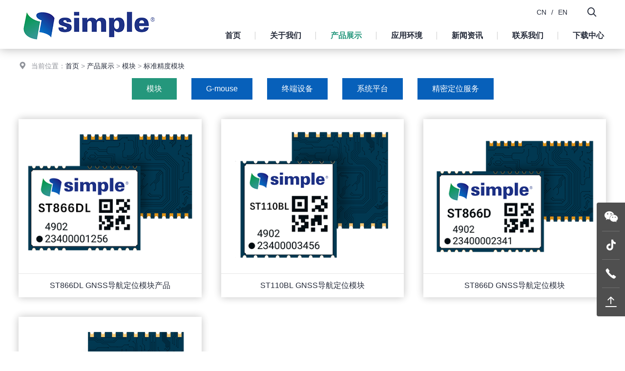

--- FILE ---
content_type: text/html; Charset=utf-8
request_url: https://xbteek.com/products/bzjdmk.html
body_size: 20038
content:

<!DOCTYPE html PUBLIC "-//W3C//DTD XHTML 1.0 Transitional//EN" "http://www.w3.org/TR/xhtml1/DTD/xhtml1-transitional.dtd">
<html xmlns="http://www.w3.org/1999/xhtml">
<head>
<meta http-equiv="Content-Type" content="text/html; charset=utf-8" />
<title>标准精度模块--深圳市西博电子有限公司</title>
<meta name="description" content="标准精度模块--深圳市西博电子有限公司" />
<meta name="keywords" content="标准精度模块--深圳市西博电子有限公司" />
<meta name="robots" content="all" />
<meta name="viewport" content="width=device-width, user-scalable=no, initial-scale=1.0, maximum-scale=1.0">
<meta name="renderer" content="webkit">
<meta http-equiv="X-UA-Compatible" content="IE=edge,Chrome=1" />
<meta http-equiv="X-UA-Compatible" content="IE=9" />
<link rel="shortcut icon" href="/img/favicon.png">
<!--
<link rel="preconnect" href="https://fonts.googleapis.com">
<link rel="preconnect" href="https://fonts.gstatic.com" crossorigin>
<link href="https://fonts.googleapis.com/css2?family=Alata:ital,wght@0,100;0,300;0,400;0,500;0,600;1,100&display=swap" rel="stylesheet">
-->
<link type="text/css" href="/libs/css/common.css?v=20230925" rel="stylesheet" /><link type="text/css" href="/libs/css/style.css?v=20230925" rel="stylesheet" /><link type="text/css" href="/libs/css/public_common.css?v=20230925" rel="stylesheet" /><link type="text/css" href="/libs/css/animate.min.css?v=20230925" rel="stylesheet" /><link type="text/css" href="/libs/css/iconfont.css?v=20230925" rel="stylesheet" /><link type="text/css" href="/libs/css/swiper.min.css?v=20230925" rel="stylesheet" /><link type="text/css" href="/libs/plugin/share/share.min.css?v=20230925" rel="stylesheet" /><script type="text/javascript" src="/libs/js/jquery-3.6.0.min.js?v=20230925"></script><script type="text/javascript" src="/libs/js/accordion.js?v=20230925"></script><script type="text/javascript" src="/libs/js/common.js?v=20230925"></script><script type="text/javascript" src="/libs/js/cart.js?v=20230925"></script><script type="text/javascript" src="/libs/js/public_function.js?v=20230925"></script><script type="text/javascript" src="/libs/js/swiper.min.js?v=20230925"></script><script type="text/javascript" src="/libs/js/jquery.superslide.js?v=20230925"></script><script type="text/javascript" src="/libs/js/jquery-qrcode.js?v=20230925"></script><script type="text/javascript" src="/libs/plugin/layer/layer.js?v=20230925"></script><link type="text/css" href="/libs/plugin/fancybox/jquery.fancybox.css?v=20230925" rel="stylesheet" /><script type="text/javascript" src="/libs/plugin/fancybox/jquery.fancybox.js?v=20230925"></script>

</head>

<body>

<div class="header">
    <div class="header2"> 
        <div class="container">
            <div class="header2_1"><a href="/index.html" title="深圳市西博电子有限公司"><img src="/img/logo.png" /></a></div>
            <div class="header2_2 flex">
                <ul class="main_menu hidden-xs">
                    <li class="nli"><a href="/index.html" title="首页">首页</a></li>
                    <li class="nli"><a href="/about-us.html" title="关于我们">关于我们</a><ul class="sub shadow2" style="width:170px;margin-left:-85px;"><li><a href="/about-us/profile.html" title="公司介绍"><em class="iconfont icon-arrow-right"></em>公司介绍</a></li><li><a href="/about-us/honor.html" title="企业荣誉"><em class="iconfont icon-arrow-right"></em>企业荣誉</a></li><li><a href="/about-us/milestones.html" title="公司里程碑"><em class="iconfont icon-arrow-right"></em>公司里程碑</a></li><li><a href="/about-us/video.html" title="企业宣传片"><em class="iconfont icon-arrow-right"></em>企业宣传片</a></li></ul></li>
                    <li class="nli on"><a href="/products.html" title="产品展示">产品展示</a><ul class="sub shadow2" style="width:170px;margin-left:-85px;"><li><a href="/products/mk.html" title="模块"><em class="iconfont icon-arrow-right"></em>模块</a></li><li><a href="/products/g-mouse.html" title="G-mouse"><em class="iconfont icon-arrow-right"></em>G-mouse</a></li><li><a href="/products/zd.html" title="终端设备"><em class="iconfont icon-arrow-right"></em>终端设备</a></li><li><a href="/products/xtpt.html" title="系统平台"><em class="iconfont icon-arrow-right"></em>系统平台</a></li><li><a href="/products/jmdwfw.html" title="精密定位服务"><em class="iconfont icon-arrow-right"></em>精密定位服务</a></li></ul></li>
                    <li class="nli"><a href="/application.html" title="应用环境">应用环境</a><ul class="sub shadow2" style="width:170px;margin-left:-85px;"><li><a href="/application/robot.html" title="机器人"><em class="iconfont icon-arrow-right"></em>机器人</a></li><li><a href="/application/uav.html" title="无人机"><em class="iconfont icon-arrow-right"></em>无人机</a></li><li><a href="/application/intelligent-driving.html" title="智能驾驶"><em class="iconfont icon-arrow-right"></em>智能驾驶</a></li><li><a href="/application/smart-agriculture.html" title="智慧农业"><em class="iconfont icon-arrow-right"></em>智慧农业</a></li><li><a href="/application/vehicle-navigation.html" title="车载导航"><em class="iconfont icon-arrow-right"></em>车载导航</a></li><li><a href="/application/deformation-monitoring.html" title="形变监测"><em class="iconfont icon-arrow-right"></em>形变监测</a></li></ul></li>
                    <li class="nli"><a href="/news.html" title="新闻资讯">新闻资讯</a><ul class="sub shadow2" style="width:170px;margin-left:-85px;"><li><a href="/news/company-news.html" title="公司新闻"><em class="iconfont icon-arrow-right"></em>公司新闻</a></li><li><a href="/news/industry-news.html" title="行业新闻"><em class="iconfont icon-arrow-right"></em>行业新闻</a></li></ul></li>
                    <li class="nli"><a href="/contact.html" title="联系我们">联系我们</a></li>
                    <li class="nli"><a href="/download.html" title="下载中心">下载中心</a></li>
                </ul>
                <script language="javascript">
                	jQuery(".main_menu").slide({type:"menu", titCell:".nli", targetCell:".sub",effect:"fade",delayTime:300,triggerTime:0,returnDefault:true});
                </script>
            </div>  
            <div class="header2_3 flex">
                <!--<div class="hidden-xs" style="font-size:18px;"><em class="iconfont icon-tel"></em> 0755-29016202</div>-->
                <div class="hidden-xs pc_lang"><a href="/index.html">CN</a>/<a href="/en/index.html">EN</a></div>
                <div><a href="javascript:;" class="top_find_bt"><em class="iconfont icon-find2"></em></a></div>
                <div class="visible-xs"><a href="javascript:;" class="open_m_menu"><em class="iconfont icon-daohang"></em></a></div>
            </div> 
            <div class="header_find">
                <div class="csshide top_find_content">
                	<form id="findform" name="findform" method="get" action="/products.html" onSubmit="return find_isok(this);">
                      <div class="find flex shadow1">
                        <input name="keyword" type="text" id="keyword" value="" maxlength="50" placeholder="产品搜索" autocomplete="off" class="find_txt shadow_none" />
                        <button type="submit"><em class="iconfont icon-find3"></em></button>
                      </div>
                    </form>
                </div>
            </div>
        </div>
    </div>
</div>
<div class="header_back"></div><div class="location"><div class="container wow fadeInUp animated" data-wow-delay="0.2s"><i class="iconfont icon-address"></i> 当前位置：<a href="/index.html">首页</a> &gt; <a href="/products/cpzs.html">产品展示</a> &gt; <a href="/products/mk.html">模块</a> &gt; <a href="/products/bzjdmk.html">标准精度模块</a></div></div><div class="container hidden-xs"><div class="sub_menu wow fadeInUp animated" data-wow-delay="0.2s"><ul class="flex flex_justify_c"><li class="active"><a href="/products/mk.html" title="模块">模块</a></li><li><a href="/products/g-mouse.html" title="G-mouse">G-mouse</a></li><li><a href="/products/zd.html" title="终端设备">终端设备</a></li><li><a href="/products/xtpt.html" title="系统平台">系统平台</a></li><li><a href="/products/jmdwfw.html" title="精密定位服务">精密定位服务</a></li></ul></div></div>
<div class="page_content2">
    <div class="container">
        <div class="prod_list1 row3 flex"><div class="item wow fadeInUp animated" data-wow-delay="0.2s"><a href="/products/bzjdmk/54.html" title="ST866DL GNSS导航定位模块产品" class="zoom shadow1"><div class="pic setimg2"><img src="/upfile/prod_cover/323af0848a0b8027c2a9b19f29ba5350.png"></div><div class="txt1 ellipsis2 clamp1">ST866DL GNSS导航定位模块产品</div></a></div><div class="item wow fadeInUp animated" data-wow-delay="0.2s"><a href="/products/bzjdmk/53.html" title="ST110BL GNSS导航定位模块" class="zoom shadow1"><div class="pic setimg2"><img src="/upfile/prod_cover/013882146ff01b1eee2afa6e3621777e.png"></div><div class="txt1 ellipsis2 clamp1">ST110BL GNSS导航定位模块</div></a></div><div class="item wow fadeInUp animated" data-wow-delay="0.2s"><a href="/products/bzjdmk/52.html" title="ST866D GNSS导航定位模块" class="zoom shadow1"><div class="pic setimg2"><img src="/upfile/prod_cover/6fc9a5ae2b5149e68a56d12463891aa3.png"></div><div class="txt1 ellipsis2 clamp1">ST866D GNSS导航定位模块</div></a></div><div class="item wow fadeInUp animated" data-wow-delay="0.2s"><a href="/products/bzjdmk/51.html" title="ST110B GNSS导航定位模块" class="zoom shadow1"><div class="pic setimg2"><img src="/upfile/prod_cover/19dd89a8b4675fc6ce4be4a8c3dae91a.png"></div><div class="txt1 ellipsis2 clamp1">ST110B GNSS导航定位模块</div></a></div></div><div class="wow fadeInUp animated" data-wow-delay="0.2s"><div class="page"><span class="this">首页</span> <span class="this">上一页</span>  <span class="this_nu">1</span>  <span class="this">下一页</span> <span class="this">尾页</span> <span class="this">页数 1 / 1</span></div></div>
    </div>
</div>


<!--底部-->
<div class="foot1 hidden-xs wow fadeInUp animated" data-wow-delay="0.2s">
  <div class="container flex">
    <div class="foot1_2">
      <div>
        <form action="https://email.3388903.com/mailtou.asp" method="post" name="message_form" id="message_form" onSubmit="return message_isok(this)">
        <div class="foot1_2_2">客户留言</div>
        <div class="foot1_2_3">
          <textarea name="content" class="r5" id="content" placeholder="留言内容"></textarea>
        </div>
        <div class="foot1_2_4"><input type="submit" name="BtnOk" id="BtnOk" value="提交" class="r5" /></div>
        <input name="control" type="hidden" id="control" value="send_letter" />
        <input name="mailto" type="hidden" id="mailto" value="sjl@xbteek.com" />
        <input name="dhtml" type="hidden" id="dhtml" />
        <input name="lang" type="hidden" id="lang" value="cn" />
        </form>
        <script language="javascript">
        function message_isok(obj){
          if(trim(obj.content.value)==""){
              alert("请输入留言内容！");
              obj.content.focus();
          }
          else{
              
			  dbody="<strong>留言内容：</strong>"+obj.content.value+"<br>";
			  obj.dhtml.value=dbody;				
			  obj.BtnOk.value="发送中...";
              obj.BtnOk.disabled=true;
              return true;
          }
          return false;
        }
        </script>
      </div>
    </div>
    <div class="foot1_3 movex">
      <ul>
         <li><a href="/index.html" title="首页">首页</a>
           <ul>   
              <li><a href="/about-us.html" title="关于我们">关于我们</a></li> 
              <li><a href="/products.html" title="产品展示">产品展示</a></li> 
              <li><a href="/application.html" title="应用环境">应用环境</a></li> 
              <li><a href="/news.html" title="新闻资讯">新闻资讯</a></li>  
              <li><a href="/contact.html" title="联系我们">联系我们</a></li>  
              <li><a href="/download.html" title="下载中心">下载中心</a></li> 
           </ul>
         </li>
         <li><a href="/about-us.html" title="产品展示">产品展示</a><ul><li><a href="/products/mk.html" title="模块">模块</a></li><li><a href="/products/g-mouse.html" title="G-mouse">G-mouse</a></li><li><a href="/products/zd.html" title="终端设备">终端设备</a></li></ul><ul><li><a href="/products/xtpt.html" title="系统平台">系统平台</a></li><li><a href="/products/jmdwfw.html" title="精密定位服务">精密定位服务</a></li></ul></li>
      </ul>
    </div>    
    <div class="foot1_4 setp"><h2>深圳市西博电子有限公司</h2></div>  
    <div class="foot1_1"><img src="/img/qrcode_weixin.png" /></div>
  </div>
</div>
<div class="foot2 setp wow fadeInUp animated" data-wow-delay="0.2s"><p>Copyright © 深圳市西博电子有限公司 All Rights Reserved.&nbsp; &nbsp; <a href="https://beian.miit.gov.cn/" target="_blank">粤ICP备2020106197号</a>&nbsp; &nbsp;<a href="/sitemap.html" target="_blank">Sitemap</a>&nbsp; &nbsp;<a href="/sitemap.xml" target="_blank">XML</a></p></div>



<!--手机底部工具栏-->
<div class="m_bottm_menu visible-xs">
	<div class="flex">
        <div class="item"><a href="/index.html"><em class="iconfont icon-home"></em>首页</a></div>
        <div class="item"><a href="tel:0755-29016202"><em class="iconfont icon-tel"></em>电话</a></div>
        <div class="item"><a href="/maps.html"><em class="iconfont icon-address"></em>地图</a></div>
        <div class="item"><a href="javascript:;" class="open_m_menu"><em class="iconfont icon-daohang"></em>栏目</a></div>
    </div>
</div>

<!--手机导航栏-->
<div class="m_nav_back"></div>
<div class="m_nav">
  <div class="close"><a class="close_m_menu"><em class="iconfont icon-guanbi1"></em></a></div>
  <div class="panel">
    <div class="lang m_lang"></div>
    <div class="m_user_info"></div>
    <ul class="m_menu">
        <li><a href="/index.html" title="首页">首页</a></li>
        <li><a href="#" title="关于我们">关于我们</a><ul><li><a href="/about-us/profile.html" title="公司介绍"><em class="iconfont icon-arrow-right"></em>公司介绍</a></li><li><a href="/about-us/honor.html" title="企业荣誉"><em class="iconfont icon-arrow-right"></em>企业荣誉</a></li><li><a href="/about-us/milestones.html" title="公司里程碑"><em class="iconfont icon-arrow-right"></em>公司里程碑</a></li><li><a href="/about-us/video.html" title="企业宣传片"><em class="iconfont icon-arrow-right"></em>企业宣传片</a></li></ul></li>
        <li><a href="#" title="产品展示">产品展示</a><ul><li><a href="/products.html" title="产品展示"><em class="iconfont icon-arrow-right"></em>全部</a></li><li><a href="#" title="模块"><em class="iconfont icon-arrow-right"></em>模块</a><ul><li><a href="/products/mk.html" title="模块"><em class="iconfont icon-arrow-right"></em>全部</a></li><li><a href="/products/gjdmk.html" title="高精度模块"><em class="iconfont icon-arrow-right"></em>高精度模块</a></li><li class="active"><a href="/products/bzjdmk.html" title="标准精度模块"><em class="iconfont icon-arrow-right"></em>标准精度模块</a></li><li><a href="/products/cgjmz.html" title="车规级模组"><em class="iconfont icon-arrow-right"></em>车规级模组</a></li></ul></li><li><a href="/products/g-mouse.html" title="G-mouse"><em class="iconfont icon-arrow-right"></em>G-mouse</a></li><li><a href="/products/zd.html" title="终端设备"><em class="iconfont icon-arrow-right"></em>终端设备</a></li><li><a href="/products/xtpt.html" title="系统平台"><em class="iconfont icon-arrow-right"></em>系统平台</a></li><li><a href="#" title="精密定位服务"><em class="iconfont icon-arrow-right"></em>精密定位服务</a><ul><li><a href="/products/jmdwfw.html" title="精密定位服务"><em class="iconfont icon-arrow-right"></em>全部</a></li><li><a href="/products/corszhfw.html" title="CORS账号服务"><em class="iconfont icon-arrow-right"></em>CORS账号服务</a></li></ul></li></ul></li> 
        <li><a href="#" title="应用环境">应用环境</a><ul><li><a href="/application/robot.html" title="机器人"><em class="iconfont icon-arrow-right"></em>机器人</a></li><li><a href="/application/uav.html" title="无人机"><em class="iconfont icon-arrow-right"></em>无人机</a></li><li><a href="/application/intelligent-driving.html" title="智能驾驶"><em class="iconfont icon-arrow-right"></em>智能驾驶</a></li><li><a href="/application/smart-agriculture.html" title="智慧农业"><em class="iconfont icon-arrow-right"></em>智慧农业</a></li><li><a href="/application/vehicle-navigation.html" title="车载导航"><em class="iconfont icon-arrow-right"></em>车载导航</a></li><li><a href="/application/deformation-monitoring.html" title="形变监测"><em class="iconfont icon-arrow-right"></em>形变监测</a></li></ul></li>  
        <li><a href="#" title="新闻资讯">新闻资讯</a><ul><li><a href="/news.html" title="新闻资讯"><em class="iconfont icon-arrow-right"></em>全部</a></li><li><a href="/news/company-news.html" title="公司新闻"><em class="iconfont icon-arrow-right"></em>公司新闻</a></li><li><a href="/news/industry-news.html" title="行业新闻"><em class="iconfont icon-arrow-right"></em>行业新闻</a></li></ul></li>
        <li><a href="/contact.html" title="联系我们">联系我们</a></li>
        <li><a href="/download.html" title="下载中心">下载中心</a></li>
    </ul>
  </div>
</div>


<!--浮动工具栏-->
<div class="fixed-tools hidden-xs">
    <ul class="tools-list">	
        <li class="tools">
          <a href="javascript:;"><i class="iconfont icon-weixin"></i></a>
          <span class="none">
            <div class="poptoolover fadeInLeft15 poptoolover-tel" style="width:185px; text-align:center;"><img src="/img/qrcode_weixin.png" width="100%" /><br />西博泰科公众号</div>
          </span>
        </li>
        <li class="tools">
          <a href="javascript:;"><i class="iconfont icon-douyin"></i></a>
          <span class="none">
            <div class="poptoolover fadeInLeft15 poptoolover-tel" style="width:185px; text-align:center;"><img src="/img/qrcode_douyin.png" width="100%" /><br />抖音二维码</div>
          </span>
        </li>
        <li class="tools">
          <i class="iconfont icon-tel"></i>
          <span class="none">
            <div class="poptoolover fadeInLeft15 poptoolover-tel" style="width:250px;">
            	<div class="flex">
                <div><img src="/img/fixed-tools2-tel.png" /></div>
                <div>电话<br />0755-29016202</div>
                </div>
            </div>
          </span>
        </li>
        
        <li class="tools totop"><i class="iconfont icon-top"></i></li>
    </ul>
</div>
<div class="fixed-mobile-tools totop visible-xs r5"><i class="iconfont icon-top"></i></div>

<link type="text/css" href="/libs/plugin/photoswipe/photoswipe.css?v=20230925" rel="stylesheet" /><link type="text/css" href="/libs/plugin/photoswipe/default-skin.css?v=20230925" rel="stylesheet" /><script type="text/javascript" src="/libs/plugin/photoswipe/photoswipe.min.js?v=20230925"></script><script type="text/javascript" src="/libs/plugin/photoswipe/photoswipe-ui-default.js?v=20230925"></script><script type="text/javascript" src="/libs/plugin/photoswipe/photoswipe-run.js?v=20230925"></script><script type="text/javascript" src="/libs/js/wow.min.js?v=20230925"></script>
<script>
if (!(/msie [6|7|8|9]/i.test(navigator.userAgent))){
	new WOW().init();
};
</script> 
</body>
</html>


--- FILE ---
content_type: text/css
request_url: https://xbteek.com/libs/css/common.css?v=20230925
body_size: 31238
content:
@charset "utf-8";
/* CSS Document */
html{ overflow-y:scroll;}

/*版面容器*/
.container {
  padding-right: 0px;
  padding-left: 0px;
  margin-right: auto;
  margin-left: auto;
  width: 94%;
}
@media (min-width: 768px) {
  .container {
	 max-width:1400px;
  }
}


.myrow{}
.myrow:after{ clear:both; display: table; content:" ";}
.myrow2{ overflow:hidden;}
.myrow2:after{ clear:both;display: table; content:" ";}
.floatl{ float:left;}
.floatr{ float:right;}
.clear{ clear:both;}
.center{ text-align:center;}
.text_center{ text-align:center;}
.text_left{ text-align:left;}
.text_right{ text-align:right;}
.relative{ position:relative;}


/*每行显示数量*/
.row2{}
.row2 .item{ width:100%;}
@media (min-width: 768px) {
	.row2 .item{ width:50%;}
}
.row3{}
.row3 .item{ width:50%;}
@media (min-width: 768px) {
	.row3 .item{ width:33.33%;}
}
.row4{}
.row4 .item{ width:50%;}
@media (min-width: 768px) {
	.row4 .item{ width:33.33%;}
}
@media (min-width: 1200px) {
	.row4 .item{ width:25%;}
}
.row5{}
.row5 .item{ width:50%;}
@media (min-width: 768px) {
	.row5 .item{ width:33.33%;}
}
@media (min-width: 992px) {
	.row5 .item{ width:25%;}
}
@media (min-width: 1200px) {
	.row5 .item{ width:20%;}
}
.row6{}
.row6 .item{ width:50%;}
@media (min-width: 768px) {
	.row6 .item{ width:33.33%;}
}
@media (min-width: 992px) {
	.row6 .item{ width:25%;}
}
@media (min-width: 1200px) {
	.row6 .item{ width:20%;}
}
@media (min-width: 1500px) {
	.row6 .item{ width:16.66%;}
}



/*表格样式*/
.tabs{ border:0; border-collapse:collapse;}
.tabs th, .tabs td{ border:solid 1px #cbcbcb; text-align:center;}
.tabs th{ background-color:#5d9dca; color:#FFF;}


/*分段间隔*/
.setp{}
.setp p{ margin:0; padding:0;}


/*图片大小控制*/
.setimg{}
.setimg img{ max-width:100%;}
.setimg2{}
.setimg2 img{ width:100%;}

/*圆角*/
.r3{-moz-border-radius:3px; border-radius:3px;}
.r5{-moz-border-radius:5px; border-radius:5px;}
.r10{-moz-border-radius:10px; border-radius:10px;}
.r15{-moz-border-radius:15px; border-radius:15px;}
.r20{-moz-border-radius:20px; border-radius:20px;}

/*文字省略号*/
.ellipsis1{ overflow:hidden; white-space:nowrap; -webkit-box-orient:vertical; -o-text-overflow:ellipsis; text-overflow: ellipsis; -moz-binding: url('ellipsis.xml#ellipsis');}
.ellipsis2{ overflow:hidden; display:-webkit-box; -webkit-box-orient:vertical; -o-text-overflow:ellipsis; text-overflow: ellipsis; -moz-binding: url('ellipsis.xml#ellipsis');}
.clamp1{-webkit-line-clamp:1;}
.clamp2{-webkit-line-clamp:2;}
.clamp3{-webkit-line-clamp:3;}
.clamp4{-webkit-line-clamp:4;}

/*左右移动*/
.movex{}
.movex a{}
.movex a:hover{ -moz-transform:translateX(5px); -webkit-transform:translateX(5px); -o-transform:translateX(5px); -ms-transform:translateX(5px); transform: translateX(5px);}
.movex2{}
.movex2 a{}
.movex2 a:hover{ -moz-transform:translateX(-5px); -webkit-transform:translateX(-5px); -o-transform:translateX(-5px); -ms-transform:translateX(-5px); transform: translateX(-5px);}

/*上下移动*/
.movey{}
.movey a{}
.movey a:hover{ -moz-transform:translateY(5px); -webkit-transform:translateY(5px); -o-transform:translateY(5px); -ms-transform:translateY(5px); transform: translateY(5px);}
.movey2{}
.movey2 a{}
.movey2 a:hover{ -moz-transform:translateY(-5px); -webkit-transform:translateY(-5px); -o-transform:translateY(-5px); -ms-transform:translateY(-5px); transform: translateY(-5px);}

/*移上放大图片*/
.zoom .pic{ overflow:hidden;}
.zoom img{transition:all 0.5s;-ms-transition::all 0.5s;-moz-transition:all 0.5s;-webkit-transition:all 0.5s;-o-transition:all 0.5s;}
.zoom:hover img{transform:scale(1.06);-ms-transform::scale(1.06);-moz-transform:scale(1.06);-webkit-transform:scale(1.06);-o-transform:scale(1.06);}

/*视频窗口*/
.video{}
.video video{ width:100%; height:auto; max-height:300px; background-color:#000;}
.video .iframe_video{ margin:0 auto; width:100%;}
.video .iframe_video iframe{ width:100%; height:60vw; max-height:550px; background-color:#000; border:0;}
.video2 video{ width:100%; background-color:#000;}
@media (min-width: 768px) {
	.video video{ max-width:600px; max-height:450px;}
	.video .iframe_video{ max-width:600px;}
	.video .iframe_video iframe{ height:45vw;}
	.video2 video{ width:100%;}
}
@media (min-width: 992px){
	.video video{ max-width:720px; max-height:500px;}
	.video .iframe_video{ max-width:720px;}
	.video2 video{ width:100%;}
}
@media (min-width: 1200px){
	.video video{ max-width:820px; max-height:600px;}
	.video .iframe_video{ max-width:820px;}
	.video2 video{ width:100%;}
}

/*分享窗口*/
.fen_xiang{}
.fen_xiang1{}
.fen_xiang2{}

/*swiper轮播样式*/
.swiper_btn1{ padding-left:40px; padding-right:40px;}
.swiper_page1 .swiper-container{ padding-bottom:30px;}
@media (max-width: 1199px){
	.swiper_btn1{ padding-left:32px; padding-right:32px;}
}
@media (max-width: 991px){
	.swiper_btn1{ padding-left:26px; padding-right:26px;}
}
@media (max-width: 767px){
	.swiper_btn1{ padding-left:22px; padding-right:22px;}
}


/*标签切换*/
.slideTxtBox{}
.slideTxtBox .hd{ border-bottom:solid 1px #999999; position:relative; margin-bottom:15px;}
.slideTxtBox .hd ul{}
.slideTxtBox .hd ul li{ font-weight:bold; height:36px; line-height:36px; padding:0 5px; cursor:pointer; display:inline-block; margin-right:30px; top:1px; position:relative;}
.slideTxtBox .hd ul li.on{ border-bottom:solid 3px #24977c; color:#24977c;}
.slideTxtBox .bd{}


/*手机底部样式*/
.m_bottm_menu{ height:60px; bottom:0; position:fixed; z-index:99997; width:100%; -webkit-transform:translateZ(0); -webkit-box-shadow:0 0 20px rgba(0,0,0,0.3); -moz-box-shadow:0 0 20px rgba(0,0,0,0.3); box-shadow:0 0 20px rgba(0,0,0,0.3);}
.m_bottm_menu .item{ text-align:center; display:block;}
.m_bottm_menu .item a{ display:block; line-height:26px; padding:7px 0;}
.m_bottm_menu .item a em{ display:block; height:22px; font-size:22px;}


/*右边浮动工具栏*/
.fixed_tools {
	position: fixed;
	right: 10px;
	bottom:16%;
	border-radius: 4px 0 0 4px;
	z-index: 1500;
	color:#333;
	-webkit-transform:translateZ(0);
}
.fixed_tools .tools {
	text-align: center;
	position: relative;
	margin:16px 0;
	height:46px;
}
.fixed_tools .tools i{
	border:solid 3px #FFF;
	background-color: #FFF;
	color:#24977c;
	width:46px;
	height:46px;
	line-height:40px;
	font-size:22px;
	display:inline-block;
	-moz-border-radius:70px;
	border-radius:70px;
	-webkit-box-shadow:0 0 10px rgba(0,0,0,0.1);
	-moz-box-shadow:0 0 10px rgba(0,0,0,0.1);
	box-shadow:0 0 10px rgba(0,0,0,0.1);
}
.fixed_tools .tools:hover i {
	z-index: 2;
	background-color:#24977c;
	color:#FFF;
}
.fixed_tools .tools .totop{ cursor:pointer;}
.fixed_tools .none {display: none;}
.fixed_tools .poptoolover {
	position: absolute;
	right: 54px;
	top: 0;
	background-color: #FFF;
	box-shadow: 0px 0px 10px 0 rgba(0,0,0,0.2);
	width: 180px;
	padding: 1px 2px 2px 1px;
	box-sizing: border-box;
	border-radius: 2px;
	-webkit-animation-duration: .6s;
	animation-duration: .6s;
	-webkit-animation-fill-mode: both;
	animation-fill-mode: both;
	-webkit-transform: translate3d(-15px, 0, 0);
	transform: translate3d(-15px, 0, 0);
	z-index: 3
}
.fixed_tools .poptoolover::before {
	position: absolute;
	content: '';
	top: 0;
	right: -10px;
	width: 10px;
	height: 46px;
}
.fixed_tools .poptoolover::after {
	position: absolute;
	content: '';
	top: 8px;
	right: -9px;
	width: 0;
	height: 0;
	border-top: 9px solid transparent;
	border-bottom: 9px solid transparent;
	border-left: 9px solid #fff;
	filter: drop-shadow(2px 2px 1px rgba(0, 0, 0, .1));
}
.fixed_tools .tools:hover .none {display:block;}
.fixed_tools .tool_over_txt {width:200px; padding:10px 15px; text-align: left; line-height:24px;}
.fixed_tools .tool_over_txt a{ font-size:14px; margin:5px 0; display:block; height:40px; line-height:40px; padding:0 15px; border-radius: 4px; background-color:#f2f2f2; border:solid 1px #eeeeee;}
.fixed_tools .tool_over_txt a:hover{ background-color:#24977c; color:#FFF;}
.fixed_tools .tool_over_txt em{ width:20px; font-size:20px; line-height:38px; vertical-align:top; display:inline-block; text-align:center; margin-right:10px;}
.fixed_tools .tool_over_txt .color1{ color:#27aa16;}
.fixed_tools .tool_over_txt .color2{ color:#e27b36;}
.fixed_tools .tool_over_txt .color3{ color:#2daded;}
.fixed_tools .tool_over_txt a:hover em{ color:#FFF;}
.fixed_tools .tool_over_qrcode{ width:140px; padding:5px;}
.fixed_tools .tool_over_qrcode img{ width:130px;}

@media (min-width: 768px) {	
	.fixed_tools {
		right: 20px;
		bottom:15%;
	}
	.fixed_tools .tools {
		margin:16px 0;
		height:60px;
	}
	.fixed_tools .tools i{
		border:solid 5px #FFF;
		width:60px;
		height:60px;
		line-height:50px;
		font-size:24px;
	}
	.fixed_tools .poptoolover {
		right: 70px;
	}
	.fixed_tools .poptoolover::before {
		height:60px;
	}
	.fixed_tools .poptoolover::after {
		top:12px;
	}
	.fixed_tools .tool_over_qrcode{ width:190px; padding:5px;}
	.fixed_tools .tool_over_qrcode img{ width:180px;}
}
@media (min-width: 1200px) {
	.fixed_tools {
		right: 20px;
	}
	.fixed_tools .tools {
		margin:16px 0;
		height:70px;
	}
	.fixed_tools .tools i{
		width:70px;
		height:70px;
		line-height:60px;
		font-size:28px;
	}
	.fixed_tools .poptoolover {
		right: 80px;
	}
	.fixed_tools .poptoolover::before {
		height:70px;
	}
	.fixed_tools .poptoolover::after {
		top:17px;
	}
}



.fixed-platform {width: 58px;position: fixed;left: 0;bottom:20%; z-index: 1500;color:#333;-webkit-transform:translateZ(0);}
.fixed-platform .item{}
.fixed-platform .item:first-child a{ border-radius: 0 4px 0 0;}
.fixed-platform .item:last-child a{ border-radius: 0 0 4px 0;}
.fixed-platform .item a{ width:42px; height:42px; text-align:center; display:block;}
.fixed-platform .item a em{ font-size:22px; line-height:42px; color:#FFF;}
.fixed-platform .item .facebook{ background-color:#3b5998;}
.fixed-platform .item .linkedin{ background-color:#0073b0;}
.fixed-platform .item .instagram{ background-color:#355685;}
.fixed-platform .item a:hover{ width:52px; padding-left:5px; border-radius: 0 4px 4px 0;}
@media (min-width: 992px) {
	.fixed-platform .item a{ width:58px; height:58px;}
	.fixed-platform .item a em{ font-size:28px; line-height:58px;}
	.fixed-platform .item a:hover{ width:68px;;}
}


/*右边在线浮动图标*/
.fixed-mobile-tools {
	width: 40px;
	height:40px;
	line-height:40px;
	position: fixed;
	right: 10px;	
	bottom: 120px;
	z-index: 1500;
	cursor:pointer;
	background-color:#999;
	text-align:center;
	opacity:0.8;
	 -webkit-transform:translateZ(0);
}
.fixed-mobile-tools i{ color:#FFF; font-size:22px;}

.fixed-tools {
	width: 58px;
	position: fixed;
	right: 0;
	bottom:10%;
	border-radius: 4px 0 0 4px;
	z-index: 1500;
	color:#333;
	-webkit-transform:translateZ(0);
}
.fixed-tools .tools {
	height: 59px;
	cursor: pointer;
	line-height: 24px;
	text-align: center;
	position: relative;
	margin-top: -1px;
	background-color: #4f4f4f
}
.fixed-tools .tools::after {
	height: 1px;
	margin: 0 11px 0;
	background-color: #fff;
	opacity: .2;
	content: '';
	display: block;
	position: relative;
	z-index: 1
}
.fixed-tools .tools:last-child::after{ display:none;}
.fixed-tools .tools:hover {
	z-index: 2;
	background-color: #7f7f7f;
	-webkit-transition: background-color linear .2s;
	transition: background-color linear .2s
}
.fixed-tools .tools:first-child{border-radius:4px 0 0;}
.fixed-tools .tools:last-child{border-radius:0 0 0 4px;}
.fixed-tools .tools i{ font-size:20px; line-height:58px; color:#FFF; display:inline-block; width:58px; height:58px;}
.fixed-tools .tools .icon-whatsapp{ background-position:0 -58px;}
.fixed-tools .tools .icon-qq{ background-position:0 0;}
.fixed-tools .tools .icon-top{ background-position:0 -116px;}
.fixed-tools .tools .icon-skype{ background-position:0 -174px;}
.fixed-tools .tools .icon-email{ background-position:0 -232px;}
.fixed-tools .tools .icon-weixin{ background-position:0 -290px;}
.fixed-tools .tools .icon-douyin{ background-position:0 -348px;}
.fixed-tools .none {display: none;}
.fixed-tools .poptoolover {
	position: absolute;
	right: 68px;
	top: 0;
	background-color: #fff;
	box-shadow: .5px .866px 4px 0 rgba(9,2,4,0.4);
	width: 180px;
	padding: 1px 2px 2px 1px;
	box-sizing: border-box;
	border-radius: 2px;
	-webkit-animation-duration: .6s;
	animation-duration: .6s;
	-webkit-animation-fill-mode: both;
	animation-fill-mode: both;
	-webkit-transform: translate3d(-15px, 0, 0);
	transform: translate3d(-15px, 0, 0);
	z-index: 3
}
.fixed-tools .poptoolover::before {
	position: absolute;
	content: '';
	top: 16px;
	right: -10px;
	width: 0;
	height: 0;
	border-top: 10px solid transparent;
	border-bottom: 10px solid transparent;
	border-left: 10px solid #c5c3c4
}
.fixed-tools .poptoolover::after {
	position: absolute;
	content: '';
	top: 17px;
	right: -9px;
	width: 0;
	height: 0;
	border-top: 9px solid transparent;
	border-bottom: 9px solid transparent;
	border-left: 9px solid #fff
}
.fixed-tools .tools:hover .none {display: block;}
.fixed-tools .poptoolover-tel {width:200px;padding:10px;text-align: left;}
.fixed-tools .poptoolover-tel img{ margin-right:10px; float:left;}
@media (min-width: 992px) {
	.fixed-tools .tools i{ font-size:24px;}
}




/*动画移动效果*/
@-webkit-keyframes fadeInLeft15 {
from {
opacity:0;
-webkit-transform:translate3d(-15px, 0, 0);
transform:translate3d(-15px, 0, 0)
}
to {
	opacity: 1;
	-webkit-transform: none;
	transform: none
}
}
@keyframes fadeInLeft15 {
from {
opacity:0;
-webkit-transform:translate3d(-15px, 0, 0);
transform:translate3d(-15px, 0, 0)
}
to {
	opacity: 1;
	-webkit-transform: none;
	transform: none
}
}
.fadeInLeft15 {
	-webkit-animation-name: fadeInLeft15;
	animation-name: fadeInLeft15
}

@-webkit-keyframes fadeInRight15 {
from {
opacity:0;
-webkit-transform:translate3d(15px, 0, 0);
transform:translate3d(15px, 0, 0)
}
to {
	opacity: 1;
	-webkit-transform: none;
	transform: none
}
}
@keyframes fadeInRight15 {
from {
opacity:0;
-webkit-transform:translate3d(15px, 0, 0);
transform:translate3d(15px, 0, 0)
}
to {
	opacity: 1;
	-webkit-transform: none;
	transform: none
}
}
.fadeInRight15 {
	-webkit-animation-name: fadeInRight15;
	animation-name: fadeInRight15
}




/*自适应布局*/
.row:before,
.row:after{
  display: table;
  content: " ";
  clear: both;
}
.row {
  margin-right: -5px;
  margin-left: -5px;
}
.col-xs-1, .col-sm-1, .col-md-1, .col-lg-1, .col-xs-2, .col-sm-2, .col-md-2, .col-lg-2, .col-xs-3, .col-sm-3, .col-md-3, .col-lg-3, .col-xs-4, .col-sm-4, .col-md-4, .col-lg-4, .col-xs-5, .col-sm-5, .col-md-5, .col-lg-5, .col-xs-6, .col-sm-6, .col-md-6, .col-lg-6, .col-xs-7, .col-sm-7, .col-md-7, .col-lg-7, .col-xs-8, .col-sm-8, .col-md-8, .col-lg-8, .col-xs-9, .col-sm-9, .col-md-9, .col-lg-9, .col-xs-10, .col-sm-10, .col-md-10, .col-lg-10, .col-xs-11, .col-sm-11, .col-md-11, .col-lg-11, .col-xs-12, .col-sm-12, .col-md-12, .col-lg-12 {
  position: relative;
  min-height: 1px;
  padding-right: 5px;
  padding-left: 5px;
}
@media (min-width: 768px) {
  .row {
	  margin-right: -10px;
	  margin-left: -10px;
  }
  .col-xs-1, .col-sm-1, .col-md-1, .col-lg-1, .col-xs-2, .col-sm-2, .col-md-2, .col-lg-2, .col-xs-3, .col-sm-3, .col-md-3, .col-lg-3, .col-xs-4, .col-sm-4, .col-md-4, .col-lg-4, .col-xs-5, .col-sm-5, .col-md-5, .col-lg-5, .col-xs-6, .col-sm-6, .col-md-6, .col-lg-6, .col-xs-7, .col-sm-7, .col-md-7, .col-lg-7, .col-xs-8, .col-sm-8, .col-md-8, .col-lg-8, .col-xs-9, .col-sm-9, .col-md-9, .col-lg-9, .col-xs-10, .col-sm-10, .col-md-10, .col-lg-10, .col-xs-11, .col-sm-11, .col-md-11, .col-lg-11, .col-xs-12, .col-sm-12, .col-md-12, .col-lg-12 {
	  padding-right: 10px;
	  padding-left: 10px;
  }
}
@media (min-width: 992px) {
}
@media (min-width: 1200px) {
  .row {
	  margin-right: -15px;
	  margin-left: -15px;
  }
  .col-xs-1, .col-sm-1, .col-md-1, .col-lg-1, .col-xs-2, .col-sm-2, .col-md-2, .col-lg-2, .col-xs-3, .col-sm-3, .col-md-3, .col-lg-3, .col-xs-4, .col-sm-4, .col-md-4, .col-lg-4, .col-xs-5, .col-sm-5, .col-md-5, .col-lg-5, .col-xs-6, .col-sm-6, .col-md-6, .col-lg-6, .col-xs-7, .col-sm-7, .col-md-7, .col-lg-7, .col-xs-8, .col-sm-8, .col-md-8, .col-lg-8, .col-xs-9, .col-sm-9, .col-md-9, .col-lg-9, .col-xs-10, .col-sm-10, .col-md-10, .col-lg-10, .col-xs-11, .col-sm-11, .col-md-11, .col-lg-11, .col-xs-12, .col-sm-12, .col-md-12, .col-lg-12 {
	  padding-right: 15px;
	  padding-left: 15px;
  }
}
.col-xs-1, .col-xs-2, .col-xs-3, .col-xs-4, .col-xs-5, .col-xs-6, .col-xs-7, .col-xs-8, .col-xs-9, .col-xs-10, .col-xs-11, .col-xs-12 {
  float: left;
}
.col-xs-12 {
  width: 100%;
}
.col-xs-11 {
  width: 91.66666667%;
}
.col-xs-10 {
  width: 83.33333333%;
}
.col-xs-9 {
  width: 75%;
}
.col-xs-8 {
  width: 66.66666667%;
}
.col-xs-7 {
  width: 58.33333333%;
}
.col-xs-6 {
  width: 50%;
}
.col-xs-5 {
  width: 41.66666667%;
}
.col-xs-4 {
  width: 33.33333333%;
}
.col-xs-3 {
  width: 25%;
}
.col-xs-2 {
  width: 16.66666667%;
}
.col-xs-1 {
  width: 8.33333333%;
}
.col-xs-pull-12 {
  right: 100%;
}
.col-xs-pull-11 {
  right: 91.66666667%;
}
.col-xs-pull-10 {
  right: 83.33333333%;
}
.col-xs-pull-9 {
  right: 75%;
}
.col-xs-pull-8 {
  right: 66.66666667%;
}
.col-xs-pull-7 {
  right: 58.33333333%;
}
.col-xs-pull-6 {
  right: 50%;
}
.col-xs-pull-5 {
  right: 41.66666667%;
}
.col-xs-pull-4 {
  right: 33.33333333%;
}
.col-xs-pull-3 {
  right: 25%;
}
.col-xs-pull-2 {
  right: 16.66666667%;
}
.col-xs-pull-1 {
  right: 8.33333333%;
}
.col-xs-pull-0 {
  right: auto;
}
.col-xs-push-12 {
  left: 100%;
}
.col-xs-push-11 {
  left: 91.66666667%;
}
.col-xs-push-10 {
  left: 83.33333333%;
}
.col-xs-push-9 {
  left: 75%;
}
.col-xs-push-8 {
  left: 66.66666667%;
}
.col-xs-push-7 {
  left: 58.33333333%;
}
.col-xs-push-6 {
  left: 50%;
}
.col-xs-push-5 {
  left: 41.66666667%;
}
.col-xs-push-4 {
  left: 33.33333333%;
}
.col-xs-push-3 {
  left: 25%;
}
.col-xs-push-2 {
  left: 16.66666667%;
}
.col-xs-push-1 {
  left: 8.33333333%;
}
.col-xs-push-0 {
  left: auto;
}
.col-xs-offset-12 {
  margin-left: 100%;
}
.col-xs-offset-11 {
  margin-left: 91.66666667%;
}
.col-xs-offset-10 {
  margin-left: 83.33333333%;
}
.col-xs-offset-9 {
  margin-left: 75%;
}
.col-xs-offset-8 {
  margin-left: 66.66666667%;
}
.col-xs-offset-7 {
  margin-left: 58.33333333%;
}
.col-xs-offset-6 {
  margin-left: 50%;
}
.col-xs-offset-5 {
  margin-left: 41.66666667%;
}
.col-xs-offset-4 {
  margin-left: 33.33333333%;
}
.col-xs-offset-3 {
  margin-left: 25%;
}
.col-xs-offset-2 {
  margin-left: 16.66666667%;
}
.col-xs-offset-1 {
  margin-left: 8.33333333%;
}
.col-xs-offset-0 {
  margin-left: 0;
}
@media (min-width: 768px) {
  .col-sm-1, .col-sm-2, .col-sm-3, .col-sm-4, .col-sm-5, .col-sm-6, .col-sm-7, .col-sm-8, .col-sm-9, .col-sm-10, .col-sm-11, .col-sm-12 {
    float: left;
  }
  .col-sm-12 {
    width: 100%;
  }
  .col-sm-11 {
    width: 91.66666667%;
  }
  .col-sm-10 {
    width: 83.33333333%;
  }
  .col-sm-9 {
    width: 75%;
  }
  .col-sm-8 {
    width: 66.66666667%;
  }
  .col-sm-7 {
    width: 58.33333333%;
  }
  .col-sm-6 {
    width: 50%;
  }
  .col-sm-5 {
    width: 41.66666667%;
  }
  .col-sm-4 {
    width: 33.33333333%;
  }
  .col-sm-3 {
    width: 25%;
  }
  .col-sm-2 {
    width: 16.66666667%;
  }
  .col-sm-1 {
    width: 8.33333333%;
  }
  .col-sm-pull-12 {
    right: 100%;
  }
  .col-sm-pull-11 {
    right: 91.66666667%;
  }
  .col-sm-pull-10 {
    right: 83.33333333%;
  }
  .col-sm-pull-9 {
    right: 75%;
  }
  .col-sm-pull-8 {
    right: 66.66666667%;
  }
  .col-sm-pull-7 {
    right: 58.33333333%;
  }
  .col-sm-pull-6 {
    right: 50%;
  }
  .col-sm-pull-5 {
    right: 41.66666667%;
  }
  .col-sm-pull-4 {
    right: 33.33333333%;
  }
  .col-sm-pull-3 {
    right: 25%;
  }
  .col-sm-pull-2 {
    right: 16.66666667%;
  }
  .col-sm-pull-1 {
    right: 8.33333333%;
  }
  .col-sm-pull-0 {
    right: auto;
  }
  .col-sm-push-12 {
    left: 100%;
  }
  .col-sm-push-11 {
    left: 91.66666667%;
  }
  .col-sm-push-10 {
    left: 83.33333333%;
  }
  .col-sm-push-9 {
    left: 75%;
  }
  .col-sm-push-8 {
    left: 66.66666667%;
  }
  .col-sm-push-7 {
    left: 58.33333333%;
  }
  .col-sm-push-6 {
    left: 50%;
  }
  .col-sm-push-5 {
    left: 41.66666667%;
  }
  .col-sm-push-4 {
    left: 33.33333333%;
  }
  .col-sm-push-3 {
    left: 25%;
  }
  .col-sm-push-2 {
    left: 16.66666667%;
  }
  .col-sm-push-1 {
    left: 8.33333333%;
  }
  .col-sm-push-0 {
    left: auto;
  }
  .col-sm-offset-12 {
    margin-left: 100%;
  }
  .col-sm-offset-11 {
    margin-left: 91.66666667%;
  }
  .col-sm-offset-10 {
    margin-left: 83.33333333%;
  }
  .col-sm-offset-9 {
    margin-left: 75%;
  }
  .col-sm-offset-8 {
    margin-left: 66.66666667%;
  }
  .col-sm-offset-7 {
    margin-left: 58.33333333%;
  }
  .col-sm-offset-6 {
    margin-left: 50%;
  }
  .col-sm-offset-5 {
    margin-left: 41.66666667%;
  }
  .col-sm-offset-4 {
    margin-left: 33.33333333%;
  }
  .col-sm-offset-3 {
    margin-left: 25%;
  }
  .col-sm-offset-2 {
    margin-left: 16.66666667%;
  }
  .col-sm-offset-1 {
    margin-left: 8.33333333%;
  }
  .col-sm-offset-0 {
    margin-left: 0;
  }
}
@media (min-width: 992px) {
  .col-md-1, .col-md-2, .col-md-3, .col-md-4, .col-md-5, .col-md-6, .col-md-7, .col-md-8, .col-md-9, .col-md-10, .col-md-11, .col-md-12 {
    float: left;
  }
  .col-md-12 {
    width: 100%;
  }
  .col-md-11 {
    width: 91.66666667%;
  }
  .col-md-10 {
    width: 83.33333333%;
  }
  .col-md-9 {
    width: 75%;
  }
  .col-md-8 {
    width: 66.66666667%;
  }
  .col-md-7 {
    width: 58.33333333%;
  }
  .col-md-6 {
    width: 50%;
  }
  .col-md-5 {
    width: 41.66666667%;
  }
  .col-md-4 {
    width: 33.33333333%;
  }
  .col-md-3 {
    width: 25%;
  }
  .col-md-2 {
    width: 16.66666667%;
  }
  .col-md-1 {
    width: 8.33333333%;
  }
  .col-md-pull-12 {
    right: 100%;
  }
  .col-md-pull-11 {
    right: 91.66666667%;
  }
  .col-md-pull-10 {
    right: 83.33333333%;
  }
  .col-md-pull-9 {
    right: 75%;
  }
  .col-md-pull-8 {
    right: 66.66666667%;
  }
  .col-md-pull-7 {
    right: 58.33333333%;
  }
  .col-md-pull-6 {
    right: 50%;
  }
  .col-md-pull-5 {
    right: 41.66666667%;
  }
  .col-md-pull-4 {
    right: 33.33333333%;
  }
  .col-md-pull-3 {
    right: 25%;
  }
  .col-md-pull-2 {
    right: 16.66666667%;
  }
  .col-md-pull-1 {
    right: 8.33333333%;
  }
  .col-md-pull-0 {
    right: auto;
  }
  .col-md-push-12 {
    left: 100%;
  }
  .col-md-push-11 {
    left: 91.66666667%;
  }
  .col-md-push-10 {
    left: 83.33333333%;
  }
  .col-md-push-9 {
    left: 75%;
  }
  .col-md-push-8 {
    left: 66.66666667%;
  }
  .col-md-push-7 {
    left: 58.33333333%;
  }
  .col-md-push-6 {
    left: 50%;
  }
  .col-md-push-5 {
    left: 41.66666667%;
  }
  .col-md-push-4 {
    left: 33.33333333%;
  }
  .col-md-push-3 {
    left: 25%;
  }
  .col-md-push-2 {
    left: 16.66666667%;
  }
  .col-md-push-1 {
    left: 8.33333333%;
  }
  .col-md-push-0 {
    left: auto;
  }
  .col-md-offset-12 {
    margin-left: 100%;
  }
  .col-md-offset-11 {
    margin-left: 91.66666667%;
  }
  .col-md-offset-10 {
    margin-left: 83.33333333%;
  }
  .col-md-offset-9 {
    margin-left: 75%;
  }
  .col-md-offset-8 {
    margin-left: 66.66666667%;
  }
  .col-md-offset-7 {
    margin-left: 58.33333333%;
  }
  .col-md-offset-6 {
    margin-left: 50%;
  }
  .col-md-offset-5 {
    margin-left: 41.66666667%;
  }
  .col-md-offset-4 {
    margin-left: 33.33333333%;
  }
  .col-md-offset-3 {
    margin-left: 25%;
  }
  .col-md-offset-2 {
    margin-left: 16.66666667%;
  }
  .col-md-offset-1 {
    margin-left: 8.33333333%;
  }
  .col-md-offset-0 {
    margin-left: 0;
  }
}
@media (min-width: 1200px) {
  .col-lg-1, .col-lg-2, .col-lg-3, .col-lg-4, .col-lg-5, .col-lg-6, .col-lg-7, .col-lg-8, .col-lg-9, .col-lg-10, .col-lg-11, .col-lg-12 {
    float: left;
  }
  .col-lg-12 {
    width: 100%;
  }
  .col-lg-11 {
    width: 91.66666667%;
  }
  .col-lg-10 {
    width: 83.33333333%;
  }
  .col-lg-9 {
    width: 75%;
  }
  .col-lg-8 {
    width: 66.66666667%;
  }
  .col-lg-7 {
    width: 58.33333333%;
  }
  .col-lg-6 {
    width: 50%;
  }
  .col-lg-5 {
    width: 41.66666667%;
  }
  .col-lg-4 {
    width: 33.33333333%;
  }
  .col-lg-3 {
    width: 25%;
  }
  .col-lg-2 {
    width: 16.66666667%;
  }
  .col-lg-1 {
    width: 8.33333333%;
  }
  .col-lg-pull-12 {
    right: 100%;
  }
  .col-lg-pull-11 {
    right: 91.66666667%;
  }
  .col-lg-pull-10 {
    right: 83.33333333%;
  }
  .col-lg-pull-9 {
    right: 75%;
  }
  .col-lg-pull-8 {
    right: 66.66666667%;
  }
  .col-lg-pull-7 {
    right: 58.33333333%;
  }
  .col-lg-pull-6 {
    right: 50%;
  }
  .col-lg-pull-5 {
    right: 41.66666667%;
  }
  .col-lg-pull-4 {
    right: 33.33333333%;
  }
  .col-lg-pull-3 {
    right: 25%;
  }
  .col-lg-pull-2 {
    right: 16.66666667%;
  }
  .col-lg-pull-1 {
    right: 8.33333333%;
  }
  .col-lg-pull-0 {
    right: auto;
  }
  .col-lg-push-12 {
    left: 100%;
  }
  .col-lg-push-11 {
    left: 91.66666667%;
  }
  .col-lg-push-10 {
    left: 83.33333333%;
  }
  .col-lg-push-9 {
    left: 75%;
  }
  .col-lg-push-8 {
    left: 66.66666667%;
  }
  .col-lg-push-7 {
    left: 58.33333333%;
  }
  .col-lg-push-6 {
    left: 50%;
  }
  .col-lg-push-5 {
    left: 41.66666667%;
  }
  .col-lg-push-4 {
    left: 33.33333333%;
  }
  .col-lg-push-3 {
    left: 25%;
  }
  .col-lg-push-2 {
    left: 16.66666667%;
  }
  .col-lg-push-1 {
    left: 8.33333333%;
  }
  .col-lg-push-0 {
    left: auto;
  }
  .col-lg-offset-12 {
    margin-left: 100%;
  }
  .col-lg-offset-11 {
    margin-left: 91.66666667%;
  }
  .col-lg-offset-10 {
    margin-left: 83.33333333%;
  }
  .col-lg-offset-9 {
    margin-left: 75%;
  }
  .col-lg-offset-8 {
    margin-left: 66.66666667%;
  }
  .col-lg-offset-7 {
    margin-left: 58.33333333%;
  }
  .col-lg-offset-6 {
    margin-left: 50%;
  }
  .col-lg-offset-5 {
    margin-left: 41.66666667%;
  }
  .col-lg-offset-4 {
    margin-left: 33.33333333%;
  }
  .col-lg-offset-3 {
    margin-left: 25%;
  }
  .col-lg-offset-2 {

    margin-left: 16.66666667%;
  }
  .col-lg-offset-1 {
    margin-left: 8.33333333%;
  }
  .col-lg-offset-0 {
    margin-left: 0;
  }
}



.visible-xs,
.visible-sm,
.visible-md,
.visible-lg {
  display: none !important;
}
.visible-xs-block,
.visible-xs-inline,
.visible-xs-inline-block,
.visible-sm-block,
.visible-sm-inline,
.visible-sm-inline-block,
.visible-md-block,
.visible-md-inline,
.visible-md-inline-block,
.visible-lg-block,
.visible-lg-inline,
.visible-lg-inline-block {
  display: none !important;
}
@media (max-width: 767px) {
  .visible-xs {
    display: block !important;
  }
  table.visible-xs {
    display: table !important;
  }
  tr.visible-xs {
    display: table-row !important;
  }
  th.visible-xs,
  td.visible-xs {
    display: table-cell !important;
  }
}
@media (max-width: 767px) {
  .visible-xs-block {
    display: block !important;
  }
}
@media (max-width: 767px) {
  .visible-xs-inline {
    display: inline !important;
  }
}
@media (max-width: 767px) {
  .visible-xs-inline-block {
    display: inline-block !important;
  }
}
@media (min-width: 768px) and (max-width: 991px) {
  .visible-sm {
    display: block !important;
  }
  table.visible-sm {
    display: table !important;
  }
  tr.visible-sm {
    display: table-row !important;
  }
  th.visible-sm,
  td.visible-sm {
    display: table-cell !important;
  }
}
@media (min-width: 768px) and (max-width: 991px) {
  .visible-sm-block {
    display: block !important;
  }
}
@media (min-width: 768px) and (max-width: 991px) {
  .visible-sm-inline {
    display: inline !important;
  }
}
@media (min-width: 768px) and (max-width: 991px) {
  .visible-sm-inline-block {
    display: inline-block !important;
  }
}
@media (min-width: 992px) and (max-width: 1199px) {
  .visible-md {
    display: block !important;
  }
  table.visible-md {
    display: table !important;
  }
  tr.visible-md {
    display: table-row !important;
  }
  th.visible-md,
  td.visible-md {
    display: table-cell !important;
  }
}
@media (min-width: 992px) and (max-width: 1199px) {
  .visible-md-block {
    display: block !important;
  }
}
@media (min-width: 992px) and (max-width: 1199px) {
  .visible-md-inline {
    display: inline !important;
  }
}
@media (min-width: 992px) and (max-width: 1199px) {
  .visible-md-inline-block {
    display: inline-block !important;
  }
}
@media (min-width: 1200px) {
  .visible-lg {
    display: block !important;
  }
  table.visible-lg {
    display: table !important;
  }
  tr.visible-lg {
    display: table-row !important;
  }
  th.visible-lg,
  td.visible-lg {
    display: table-cell !important;
  }
}
@media (min-width: 1200px) {
  .visible-lg-block {
    display: block !important;
  }
}
@media (min-width: 1200px) {
  .visible-lg-inline {
    display: inline !important;
  }
}
@media (min-width: 1200px) {
  .visible-lg-inline-block {
    display: inline-block !important;
  }
}
@media (max-width: 767px) {
  .hidden-xs {
    display: none !important;
  }
}
@media (min-width: 768px) and (max-width: 991px) {
  .hidden-sm {
    display: none !important;
  }
}
@media (min-width: 992px) and (max-width: 1199px) {
  .hidden-md {
    display: none !important;
  }
}
@media (min-width: 1200px) {
  .hidden-lg {
    display: none !important;
  }
}
.visible-print {
  display: none !important;
}
@media print {
  .visible-print {
    display: block !important;
  }
  table.visible-print {
    display: table !important;
  }
  tr.visible-print {
    display: table-row !important;
  }
  th.visible-print,
  td.visible-print {
    display: table-cell !important;
  }
}
.visible-print-block {
  display: none !important;
}
@media print {
  .visible-print-block {
    display: block !important;
  }
}
.visible-print-inline {
  display: none !important;
}
@media print {
  .visible-print-inline {
    display: inline !important;
  }
}
.visible-print-inline-block {
  display: none !important;
}
@media print {
  .visible-print-inline-block {
    display: inline-block !important;
  }
}
@media print {
  .hidden-print {
    display: none !important;
  }
}


.async_bottom{ text-align:center; color:#CCC;}

--- FILE ---
content_type: text/css
request_url: https://xbteek.com/libs/css/style.css?v=20230925
body_size: 79759
content:
@charset "utf-8";
/* CSS Document */
body{ 
	margin:0;
	padding:0;
	background-color:#FFFFFF;
}
body,td,th,input,textarea,select {
	font-size: 14px;
	color:#252b3a;
	line-height:1.8;
	font-family: "Microsoft Yahei","微软雅黑", Arial, Helvetica, sans-serif;  /*'Alata', */
}
div{-webkit-transform:translateZ(0);}
.font1{ font-family: Arial, Helvetica, sans-serif}
@media (min-width: 992px) {
	body,td,th,input,textarea,select { font-size:14px;}
}
a{color:#252b3a; text-decoration:none; position:relative;}
a:hover{color:#24977c; text-decoration:none;}
a,i,em,.animation{
	transition: all 0.25s ease-in-out;
	-webkit-transition: all 0.25s ease-in-out;
	-moz-transition: all 0.25s ease-in-out;
	-o-transition: all 0.25s ease-in-out;
}

.shadow1{-webkit-box-shadow:0 0 8px rgba(0,0,0,0.25); -moz-box-shadow:0 0 8px rgba(0,0,0,0.25); box-shadow:0 0 8px rgba(0,0,0,0.25);}
.shadow2{-webkit-box-shadow:3px 3px 8px rgba(0,0,0,0.1); -moz-box-shadow:3px 3px 8px rgba(0,0,0,0.1); box-shadow:3px 3px 8px rgba(0,0,0,0.1);}
@media (min-width: 768px) {
	.shadow1{-webkit-box-shadow:0 0 16px rgba(0,0,0,0.25); -moz-box-shadow:0 0 16px rgba(0,0,0,0.25); box-shadow:0 0 16px rgba(0,0,0,0.25);}
	.shadow2{-webkit-box-shadow:5px 5px 8px rgba(0,0,0,0.1); -moz-box-shadow:5px 5px 8px rgba(0,0,0,0.1); box-shadow:5px 5px 8px rgba(0,0,0,0.1);}
}
.shadow_none{-webkit-box-shadow:none !important; -moz-box-shadow:none !important; box-shadow:none !important;}


input,select,textarea{box-sizing: border-box;-webkit-box-sizing: border-box;-moz-box-sizing: border-box; outline:none;border:solid 1px #cbcbcb;transition: all 0.25s ease-in-out; -webkit-transition: all 0.25s ease-in-out; -moz-transition: all 0.25s ease-in-out; -o-transition: all 0.25s ease-in-out;}
input[type=text]:focus,
input[type=password]:focus,
input[type=email]:focus,
select:focus,
textarea:focus{ border-color:#24977c;-webkit-box-shadow:2px 2px 6px rgba(0,90,180,0.2); -moz-box-shadow:2px 2px 6px rgba(0,90,180,0.2); box-shadow:0 0 6px rgba(0,90,180,0.2);}
input[type=checkbox]{transform:scale(1.3); margin:3px;}
textarea{ resize:none;}


/*输入框提示样式*/
input::-webkit-input-placeholder, textarea::-webkit-input-placeholder { color: #a3a7af; font-size:14px;} 
input::-moz-placeholder, textarea::-moz-placeholder { color: #a3a7af; font-size:14px;} 
input::-moz-placeholder, textarea::-moz-placeholder { color: #a3a7af; font-size:14px;} 
input::-ms-input-placeholder, textarea::-ms-input-placeholder {color: #a3a7af; font-size:14px;} 
@media (min-width: 992px) {
	input::-webkit-input-placeholder, textarea::-webkit-input-placeholder { font-size:16px;} 
	input::-moz-placeholder, textarea::-moz-placeholder { font-size:16px;} 
	input::-moz-placeholder, textarea::-moz-placeholder { font-size:16px;} 
	input::-ms-input-placeholder, textarea::-ms-input-placeholder { font-size:16px;} 
}



/*顶部*/
.header_back{ height:60px;}
.header{ background-color:#FFF; position:fixed; z-index:99997; width:100%; -webkit-transform:translateZ(0); -webkit-box-shadow:0 0 20px rgba(0,0,0,0.3); -moz-box-shadow:0 0 20px rgba(0,0,0,0.3); box-shadow:0 0 20px rgba(0,0,0,0.3);}

.header2{}
.header2>div{ position:relative;}
.header2_1{}
.header2_1 img{ height:60px;}
.header2_2{ position:absolute; right:0; top:0;}
.header2_3{ position:absolute; right:0; top:12px; line-height:30px;}
.header2_3 em{ font-size:20px; vertical-align:middle;}
.header2_3 .span_cart_count{ position:absolute; top:8px; margin-left:-8px; background-color:#24977c; color:#FFF; width:20px; line-height:20px; display:inline-block; text-align:center; border-radius:20px;}
.header2_3 a{ padding:0 10px; display:inline-block;}
.header2_3 .platform_top{ padding-right:15px;}
.header2_3 .platform_top a{ padding:0 5px;}
@media (min-width: 768px) {
	.header_back{ height:100px;}
	.header2_2{ top:40px;}
	.header2_1 img{ height:100px; padding:15px 0;}
	.header2_3 .span_cart_count{ top:-5px; margin-left:-8px;}
}
@media (min-width: 992px) {
	.header2_1 img{ padding:5px 0;}
	.header2_2{ top:40px;}
}
@media (min-width: 1200px) {
	.header2_1 img{ padding:0;}
	.header2_2{ top:46px;}
	.header2_3{ top:10px;}
	.header2_3>div{ padding:0 10px;}
	.header2_3>div{}
}
@media (min-width: 1500px) {
	.header2_2{}
}
@media (max-width: 767px) {
	.header2_3{ top:0;}
	.header2_3 em{ font-size:24px; line-height:60px;}
}

.header3{ background-color:#24977c; color:#FFF;}
.header3 ul{ margin:0 -3vw;}
.header3 li{ line-height:1.2; overflow:hidden; position:relative;}
.header3 li:after{ width:1px; height:16px; background-color:rgba(255,255,255,0.5); display:inline-block; content:""; position:absolute; right:0; top:50%; margin-top:-8px;}
.header3 li:last-child:after{ display:none;}
.header3 a{ font-size:15px; padding:0 3vw; height:50px; color:#FFF; text-align:center;}
.header3 a:hover{ color:#ffff00;}
@media (min-width: 992px) {
	.header3 ul{ margin:0 -4vw;}
	.header3 a{ padding:0 4vw;}
}
@media (min-width: 1200px) {
	.header3 a{ font-size:16px; height:60px;}
}
@media (min-width: 1500px) {
	.header3 ul{ margin:0 -4.8vw;}
	.header3 a{ font-size:17px; padding:0 4.8vw;}
}
@media (min-width: 1541px) {
	.header3 ul{ margin:0 -80px;}
	.header3 a{ padding:0 80px;}
}


/*顶部搜索*/
.header_find{ position:absolute; z-index:99999; right:10px; top:55px; width:60%;}
.header_find .find{ width:100%; height:36px; background-color:#FFF; padding:0 10px 0 15px;-moz-border-radius:36px; border-radius:36px;}
.header_find .find_txt{ border:0; width:calc(100% - 30px); height:36px; line-height:36px; outline:none;}
.header_find button{ width:30px; height:36px; border:0; padding:0; background-color:transparent; cursor:pointer; outline:none;}
.header_find button em{ font-size:20px; line-height:30px; color:#24977c;}
@media (min-width: 768px) {
	.header_find{ top:48px; width:360px; right:-10px;}
	.header_find .find{}
}
@media (min-width: 1200px) {
	.header_find{ top:55px;}
	.header_find .find{ width:360px;}
}

/*顶部搜索电脑版*/
.pc_find{ position:relative; z-index:99999; margin:16px 2vw 0 0;}
.pc_find .shadow1{-webkit-box-shadow:none; -moz-box-shadow:none; box-shadow:none;}
.pc_find .find{ height:36px; background-color:#eaeaea; padding:0 10px 0 15px;-moz-border-radius:36px; border-radius:36px;}
.pc_find .find_txt{ border:0; width:15vw; height:36px; line-height:36px; background-color:transparent; outline:none;}
.pc_find button{ width:30px; height:36px; border:0; padding:0; background-color:transparent; cursor:pointer; outline:none;}
.pc_find button em{ font-size:20px; line-height:30px; color:#595e6a;}

@media (min-width: 1541px) {
	.pc_find{ margin:16px 50px 0 0;}
	.pc_find .find_txt{ width:270px;}
}




/*顶部图标*/
.header .icon_menu{ padding-left:5px;}
.header .icon_menu a{ padding:0 8px; display:inline-block;}
.header .icon_menu em{ font-size:24px; line-height:60px; position:relative;}
@media (min-width: 768px) {
	.header .icon_menu{ padding-left:0px;}
}


/*主菜单*/
.main_menu{ position:relative; z-index:1; display:inline-block; z-index:999; margin-right:-10px;}
.main_menu .nli{ float:left; position:relative; display:inline;}
.main_menu .nli:after{ width:1px; height:16px; background-color:#CCC; display:inline-block; content:""; position:absolute; right:0; top:50%; margin-top:-8px;}
.main_menu .nli:last-child:after{ display:none;}
.main_menu .nli>a{ display:block; height:54px; line-height:54px; font-size:15px; padding:0 10px; color:#252b3a; text-transform:uppercase; font-weight:bold;}
.main_menu .nli>a:hover{-moz-transform:translateY(-5px); -webkit-transform:translateY(-5px); -o-transform:translateY(-5px); -ms-transform:translateY(-5px); transform: translateY(-5px);}
.main_menu .on>a{color:#24977c ;}

.main_menu .sub{ display:none; left:50%; top:50px; position:absolute; background-color:#FFF; text-align:left; padding:10px 15px 20px;-moz-border-radius:0 0 5px 5px; border-radius:0 0 5px 5px;}
.main_menu .sub li{ border-bottom:dashed 1px #CCC;}
.main_menu .sub a{ position:relative; display:block; line-height:20px; font-size:14px; padding:10px 12px 10px 28px; text-align:left;}
.main_menu .sub a:hover{ padding:10px 12px 10px 33px;}
.main_menu .sub em{ margin-right:5px; position:absolute; margin-left:-20px;}
@media (min-width: 992px) {
	.main_menu{ margin-right:-18px;}
	.main_menu .nli>a{ font-size:16px; padding:0 18px;}
	.main_menu .sub a{ font-size:15px;}
}
@media (min-width: 1200px) {
	.main_menu{ margin-right:-25px;}
	.main_menu .nli>a{ height:54px; line-height:54px; padding:0 30px 4px;}
	.main_menu .sub{ top:54px;}
	.main_menu .sub a{ font-size:15px;}
}
@media (min-width: 1500px) {
	.main_menu{ margin-right:-30px;}
	.main_menu .nli>a{ font-size:16px; padding:0 40px;}
}

/*子菜单*/
.sub_menu{ padding:12px 0 0;}
.sub_menu ul{ margin:-5px;}
.sub_menu li{ margin:5px;}
.sub_menu a{ background-color:#0760ba; color:#FFF; padding:5px 20px; display:block;}
.sub_menu a:hover,
.sub_menu li.active a,
.sub_menu li.active a:hover{ background-color:#24977c; color:#FFF;}
@media (min-width: 768px) {
	.sub_menu ul{ margin:-5px -10px;}
	.sub_menu li{ margin:5px 10px;}
}
@media (min-width: 1200px) {
	.sub_menu ul{ margin:-5px -15px;}
	.sub_menu li{ margin:5px 15px;}
	.sub_menu a{ padding:8px 30px; font-size:16px;}
}


/*底部*/
.foot1{ background-color:#2b2b2b; color:#c6c6c6; padding:10px 0;}
.foot1>div>div{ float:left; padding:15px 0;}
.foot1_1{ width:15%;}
.foot1_1 img{ width:100%; max-width:140px; margin-top:6px;}
.foot1_1_1{}
.foot1_1_2{}
.foot1_1_3{ padding:6px 0 0; line-height:1.2;}
.foot1_2{ width:25%;}
.foot1_2>div{}
.foot1_2_1{ margin:0 0 10px;}
.foot1_2_1 li{ display:inline-block;}
.foot1_2_1 li a{ background-color:#474747; color:#FFF; display:inline-block; width:22px; height:22px; text-align:center; -moz-border-radius:22px; border-radius:22px; margin:0 3px 0 0;}
.foot1_2_1 li a:hover{ background-color:#24977c;}
.foot1_2_1 li a i{ height:22px; line-height:22px; -moz-border-radius:22px; border-radius:22x;}
.foot1_2_2{ color:#FFF;}
.foot1_2_3{ margin:10px 0;}
.foot1_2_3 textarea{ border:solid 1px #6e6e6e; background-color:#393939; width:90%; height:80px; line-height:24px; padding:0 10px; color:#FFF;}
.foot1_2_4{}
.foot1_2_4 input{ background-color:#24977c; color:#FFF; border:0; width:120px; height:30px; cursor:pointer;}
.foot1_2_4 input:hover{ background-color:#0760ba;}
.foot1_3{ width:24%;}
.foot1_3>ul{ margin-right:5%;}
.foot1_3>ul>li{ float:left; width:48%;}
.foot1_3>ul>li>a{ color:#FFF; font-size:16px; padding:3px 0; line-height:1.5; display:inline-block;}
.foot1_3>ul>li>a:hover{ color:#FFF;}
.foot1_3>ul ul>li>a{ color:#c6c6c6; padding:5px 0; line-height:1.4; display:inline-block;}
.foot1_3>ul ul>li>a:hover{ color:#FFF;}
.foot1_4{ width:36%; line-height:2;}
.foot1_4 h2{ color:#FFF; font-size:16px; font-weight:normal; line-height:1.3; margin:5px 0 10px;}
.foot1_4 em{ width:20px; font-size:14px; text-align:center; position:absolute; margin-left:-24px; margin-top:2px;}
.foot1_4 p{ padding-left:24px; padding-right:10px;}

.foot2{ background-color:#FFF; border-top:solid 1px #e1e1e1; padding:18px 10px; line-height:1.6; margin-bottom:60px; text-align:center;}
@media (min-width: 768px) {	
	.foot1{}
	.foot2{ margin-bottom:0; color:#bebebe; border:0; background-color:#393939;}
	.foot2 a{ color:#bebebe;}
	.foot2 a:hover{ color:#f39801;}
}
@media (min-width: 992px) {
}
@media (min-width: 1200px) {	
	.foot1_1{ width:15%;}
	.foot1_2{ width:27%;}
	.foot1_2>div{ padding:0 8% 0 5%;}
	.foot1_3{ width:25%;}
	.foot1_3>ul{ margin-right:5%;}
	.foot1_4{ width:33%;}
}
@media (min-width: 1600px) {
	.foot1_1{ width:12%;}
	.foot1_2{ width:30%;}
	.foot1_2>div{ padding:0 10% 0 5%;}
	.foot1_3{ width:25%;}
	.foot1_3>ul{ margin-right:5%;}
	.foot1_4{ width:33%;}
}

.platform{ margin:15px 0 0;}
.platform a{ margin:0 3px; text-align:center; width:26px; height:26px; padding:0; display:inline-block; -moz-border-radius:26px; border-radius:26px;}
.platform em{ color:#FFF; font-size:28px; line-height:26px;}
.platform a:hover{}
.platform a:hover em{ color:#24977c;}



/*右边浮动留言*/
.fixed_feedback{ position:fixed; bottom:15%; width:300px; right:-310px; bottom:70px; z-index: 99998; -moz-border-radius:8px; border-radius:8px; -webkit-box-shadow:0 0 20px rgba(0,0,0,0.15); -moz-box-shadow:0 0 20px rgba(0,0,0,0.15); box-shadow:0 0 20px rgba(0,0,0,0.15);}
.fixed_feedback .title{ width:100%; height:46px; line-height:46px; padding:0 12px; color:#FFF; background-color:#24977c; -moz-border-radius:8px 8px 0 0; border-radius:8px 8px 0 0; }
.fixed_feedback .title a{ float:right;}
.fixed_feedback .title a em{ color:#FFF;}
.fixed_feedback .content{ padding:10px 20px 20px; background-color:#FFF; -moz-border-radius:0 0 8px 8px; border-radius:0 0 8px 8px;}



/*手机底部样式*/
.m_bottm_menu{ background-color:#24977c; color:#FFF;}
.m_bottm_menu .item{ width:25%;}
.m_bottm_menu .item a{ color:#FFF;}

/*手机版菜单*/
.m_nav_back{height:100%;width:100%;position:fixed;background-color:#000;z-index:99998;top:0;left:-100%;filter:alpha(opacity=30);-moz-opacity:0.3;-khtml-opacity:0.3;opacity:0.3;}
.m_nav_back.menu_is_open{left:0;}
.m_nav{height:100%;width:90%;max-width:360px;overflow:hidden;background-color:#FFF;position:fixed;z-index:99999;top:0;left:-360px;display:inline-block;}
.m_nav.menu_is_open{left:0;-webkit-transform: translateX(0);-moz-transform: translateX(0);-ms-transform: translateX(0);-o-transform: translateX(0);transform: translateX(0)}
.m_nav .close{ position:absolute; right:0px; top:0px; cursor:pointer; z-index:1;}
.m_nav .close em{ font-size:18px; width:50px; height:50px; line-height:50px; display:inline-block; text-align:center;}
.m_nav .panel{ height:100%; overflow:auto; padding:30px 20px;}
.m_nav .panel .lang{}
.m_nav .panel .lang a{ display:inline-block; padding:5px; margin:10px;}
.m_nav .panel .lang a img{ vertical-align:middle; margin-right:4px;}
.m_nav .panel .m_user_info{ margin:10px; text-align:center;}
.m_nav .panel .m_user_info a{ display:inline-block;}
.m_nav .panel .m_menu{}
.m_nav .panel .m_menu a{display:block;text-decoration:none;}
/*一级*/
.m_nav .panel .m_menu>li{ border-bottom:solid 1px #efefef;}
.m_nav .panel .m_menu>li>a{ font-weight:bold;font-size:16px;padding:12px 5px;}
/*二级*/
.m_nav .panel .m_menu ul{display:none;padding:0 0 10px;}
.m_nav .panel .m_menu ul a{ font-size:15px;padding:3px 5px;}
/*三级*/
.m_nav .panel .m_menu ul ul{padding-left:10px; padding-bottom:8px;}
.m_nav .panel .m_menu ul ul a{ font-size:14px;padding:1px 5px;}
/*四级*/
.m_nav .panel .m_menu ul ul ul a{ font-size:13px;}
.m_nav span{float:right;margin-top:1px; font-weight:normal; color:#dddddd;}
.m_nav .active a{color:#24977c;}




/*共用*/
.page_content{ padding:20px 0;}
.page_content2{ padding:20px 0;}
.bg1{ background-color:#fafafa;}
.blank_row{ height:20px;}
.blank_row2{ height:15px;}
.left{ width:100%;}
.right{ width:100%;}
.title1{ color:#24977c; font-weight:bold; position:relative; text-transform:uppercase; padding-bottom:6px;}
.title1:after{ bottom:0; left:50%; width:100px; height:1px; margin-left:-50px; background-color:#9c9d9f; content:""; display:inline-block; position:absolute;}
.title1.l:after{ left:0; margin-left:0;}
.title1.white{ color:#FFF;}
.title2{ text-align:center;}
.title2 h2{ margin:-24px 0 0; color:#FFF; font-size:20px;}
.title2 h3{ margin:0; color:rgba(255,255,255,0.6); font-size:22px;}
.mt1{ margin-top:15px;}
.mt2{ margin-top:10px;}
.btn1{ background-color:#24977c; color:#FFF; padding:4px 20px; display:inline-block; font-size:16px; cursor:pointer;}
.btn1:hover{ background-color:#0760ba; color:#FFF;}
.btn1.small{ padding:3px 15px; font-size:14px;}
.fs1{ font-size:22px; line-height:1.4;}
.fs2{ font-size:20px;}
.fs3{ font-size:18px;}
.fs4{ font-size:18px;}
.icon_hot1{ margin-left:5px;}
.icon_hot2{ margin-right:5px;}
.no_data{ text-align:center; padding:50px 0;}
@media (min-width: 768px) {
	.page_content{ padding:20px 0;}
	.page_content2{ padding:20px 0;}
	.blank_row{ height:20px;}
	.blank_row2{ height:15px;}
	.title1:after{ height:2px; width:120px; margin-left:-60px;}
	.title2 h2{ margin:-32px 0 0; font-size:24px;}
	.title2 h3{ font-size:30px;}
	.mt1{ margin-top:20px;}
	.mt2{ margin-top:15px;}
	.btn1{ padding:6px 28px;}
	.fs1{ font-size:26px;}
	.fs2{ font-size:24px;}
	.fs3{ font-size:22px;}
	.fs4{ font-size:20px;}
}
@media (min-width: 992px) {	
	.page_content{ padding:40px 0;}
	.page_content2{ padding:30px 0;}
	.blank_row{ height:40px;}
	.blank_row2{ height:20px;}
	.title1{ padding-bottom:10px;}
	.title1:after{ width:150px; margin-left:-75px;}
	.title1.l:after{ left:0; margin-left:0;}
	.left{ width:240px;}
	.right{ width:calc(100% - 240px); margin-top:0; padding-left:30px;}
	.mt1{ margin-top:25px;}
	.mt2{ margin-top:20px;}
	.btn1{ padding:6px 30px; font-size:18px;}
	.btn1.small{ padding:5px 20px; font-size:14px;}
	.fs1{ font-size:32px;}
	.fs2{ font-size:30px;}
	.fs3{ font-size:28px;}
	.fs4{ font-size:24px;}
}
@media (min-width: 1200px) {
	.left{ width:270px;}
	.right{ width:calc(100% - 270px); margin-top:0; padding-left:50px;}
	.title2 h2{ margin:-42px 0 0; font-size:30px;}
	.title2 h3{ font-size:35px;}
	.fs1{ font-size:36px;}
}
@media (min-width: 1500px) {
	.page_content{ padding:50px 0;}
	.page_content2{ padding:40px 0;}
	.blank_row{ height:50px;}
	.blank_row2{ height:40px;}
}


/*广告位置*/
.gg_list1{}
.gg_list1 .item{ margin-top:6px;}
.gg_list1 .item:first-child{ margin-top:0;}
.gg_list2{ margin:-3px; padding:6px 0 0;}
.gg_list2 .item{ width:50%; padding:3px;}
@media (min-width: 768px) {
	.gg_list1 .item{ margin-top:10px;}
	.gg_list2{ margin:-5px; padding:10px 0 0;}
	.gg_list2 .item{ padding:5px;}
}
@media (min-width: 992px) {	
	.gg_list1 .item{ margin-top:20px;}
	.gg_list2{ margin:-10px; padding:20px 0 0;}
	.gg_list2 .item{ padding:10px;}
}



/*友情链接*/
.link{ background-color:rgba(255,255,255,0.6); padding:20px 15px 15px;}
.link1{ line-height:30px;}
.link1 .n1{ font-size:30px;}
.link1 .n2{ background-color:#252b3a; color:#FFF; display:inline-block; padding:0 10px; margin-left:8px;}
.link2{ width:100%; margin:5px -10px 0;}
.link2 li{ display:inline-block;}
.link2 li a{ display:inline-block; padding:5px 10px 5px;}
@media (min-width: 768px) {
	.link{ padding:20px 30px;}
	.link1{ width:150px; margin-top:4px;}
	.link2{ width:calc(100% - 150px); margin:0;}
	.link2 li a{ padding:5px 10px;}
}
@media (min-width: 992px) {	
	.link2 li a{ padding:5px 20px;}
}


/*联系我们*/
.contact{}
.contact1{ width:100%;}
.contact1 h2{ margin:10px 0; font-size:20px;}
.contact1 p{ margin:10px 0; position:relative; padding:0 0 0 24px;}
.contact1 em{ position:absolute; left:0; top:-4px; font-size:18px;}
.contact2{ width:100%; padding-top:15px;}
.contact2 iframe{ width:100%; height:350px;}
@media (min-width: 768px) {
	.contact1{ width:50%; padding:0 10px;}
	.contact1 h2{ font-size:24px;}
	.contact2{ width:50%; padding:0 10px;}
	.contact2 iframe{ height:450px;}
}
@media (min-width: 992px) {	
	.contact1 p{ margin:15px 0; padding:0 0 0 30px; font-size:16px;}
	.contact1 em{ top:-6px; font-size:22px;}
	.contact1 h2{ font-size:28px;}
}


/*问与答*/
.qa_list{}
.qa_list .item{ border-bottom:solid 1px #e7e7e7; padding:10px 0 0;}
.qa_list .item .q{ color:#24977c; padding:5px 8px; font-weight:bold;}
.qa_list .item .a{ background-color:#f7f8fa; padding:20px;}

/*问与答2*/
.qa_list2{}
.qa_list2 .item{ border:solid 1px #dddddd; margin-top:8px;-webkit-box-shadow:0 4px 6px rgba(0,0,0,0.05); -moz-box-shadow:0 4px 6px rgba(0,0,0,0.05); box-shadow:0 4px 6px rgba(0,0,0,0.05);}
.qa_list2 .item:first-child{ margin-top:0;}
.qa_list2 .q{ position:relative; background-color:#f9f9f9; padding:10px 30px 10px 10px; cursor:pointer;}
.qa_list2 .q em{ position:absolute; right:10px;}
.qa_list2 .q.on{ font-weight:bold; color:#24977c;}
.qa_list2 .q.on em{ transform:rotate(-180deg);}
.qa_list2 .a{ display:none; border-top:solid 1px #dddddd; padding:10px;}
@media (min-width: 992px) {	
	.qa_list2 .q{ padding:10px 36px 10px 16px;}
	.qa_list2 .a{ padding:10px 16px;}
}


/*内页模幅*/
.banner{}


/*当前位置*/
.location{ padding:12px 0 0; background-position:center; color:#90939a;}
.location i{ color:#90939a; margin-right:6px;}
.location a{}
.location a:hover{ text-decoration:underline;}
.location1{ color:#24977c; margin-bottom:10px;}
@media (min-width: 768px) {
	.location{ padding:16px 0 0;}
}
@media (min-width: 992px) {	
	.location{ padding:20px 0 0;}
}


/*页数*/
.page{ text-align:center; line-height:30px; margin:15px 0 5px;}
.page a, .page .this, .page .this_nu{ padding:0 10px; margin:5px 2px; -moz-border-radius:3px; border-radius:3px; display:inline-block;}
.page a{ border:solid 1px #8b919e;}
.page a:hover{ border-color:#24977c; color:#24977c;}
.page .this{ border:solid 1px #e9e9e9; color:#8b919e;}
.page .this_nu{ background-color:#24977c; color:#FFF;}


/*文章首页*/
.article_home_list{}
.article_home_list .item{ padding:15px 0;}
.article_home_list .item a{ position:relative; display:block; text-align:center;}
.article_home_list .item .pic{}
.article_home_list .item .btn{ margin-top:10px; line-height:36px; padding:0 40px; font-size:17px; background-color:#24977c; color:#FFF; border:solid 2px rgba(255,255,255,0.2); display:inline-block;}
.article_home_list .item a:hover .btn{ background-color:#333333; color:#FFF;}
@media (min-width: 768px) {
	.article_home_list .item{ padding:20px 0;}
	.article_home_list .item .btn{ position:absolute; bottom:30px; right:30px; line-height:40px; padding:0 40px; font-size:20px;}
	.article_home_list .item a:hover .btn{ background-color:#FFF; color:#24977c;}
}
@media (min-width: 992px) {	
}
@media (min-width: 1200px) {
	.article_home_list .item{ padding:30px 0;}
	.article_home_list .item .btn{ bottom:50px; right:50px; line-height:50px; padding:0 50px; font-size:21px;}
}


/*文章分类列表1*/
.article_class_list1{ margin:-10px 0;}
.article_class_list1 .item{ width:100%; padding:15px 0;}
.article_class_list1 .item .title{ position:relative; margin-bottom:15px;}
.article_class_list1 .item .title:before{ width:3px; height:16px; margin-top:-8px; left:0; top:50%; background-color:#24977c; content:""; position:absolute;}
.article_class_list1 .item .title h2{ color:#24977c; margin:0; line-height:1.2; padding-left:12px; display:inline-block;}
.article_class_list1 .item .title a{ float:right; display:inline-block;}
.article_class_list1 .item .content{ padding:6px;}
@media (min-width: 768px) {
	.article_class_list1{ margin:-15px -15px;}
	.article_class_list1 .item{ width:50%; padding:15px 15px;}
	.article_class_list1 .item .title:before{ width:4px; height:16px; margin-top:-8px;}
	.article_class_list1 .item .title h2{ padding-left:14px;}
	.article_class_list1 .item .content{ padding:15px;}
}
@media (min-width: 992px) {
	.article_class_list1{ margin:-20px -30px;}
	.article_class_list1 .item{ width:50%; padding:20px 30px;}
	.article_class_list1 .item .title:before{ width:5px; height:20px; margin-top:-10px;}
	.article_class_list1 .item .title h2{ padding-left:16px;}
	.article_class_list1 .item .content{ padding:24px;}
}


/*文章分类列表2*/
.article_class_list2{ margin:-10px 0;}
.article_class_list2 .item{ width:100%; padding:15px 0;}
.article_class_list2 .item .title{ position:relative; margin-bottom:15px;}
.article_class_list2 .item .title:before{ width:3px; height:16px; margin-top:-8px; left:0; top:50%; background-color:#24977c; content:""; position:absolute;}
.article_class_list2 .item .title h2{ color:#24977c; margin:0; line-height:1.2; padding-left:12px; display:inline-block;}
.article_class_list2 .item .title a{ float:right; display:inline-block;}
.article_class_list2 .item .content{ padding:0 0 1px;}
@media (min-width: 768px) {
	.article_class_list2{ margin:-15px -15px;}
	.article_class_list2 .item{ padding:15px 15px;}
	.article_class_list2 .item .title:before{ width:4px; height:16px; margin-top:-8px;}
	.article_class_list2 .item .title h2{ padding-left:14px;}
}
@media (min-width: 992px) {
	.article_class_list2{ margin:-20px -30px;}
	.article_class_list2 .item{ padding:20px 30px;}
	.article_class_list2 .item .title:before{ width:5px; height:20px; margin-top:-10px;}
	.article_class_list2 .item .title h2{ padding-left:16px;}
}



/*文章列表*/
.article_list1{ margin:10px auto;}/*max-width:1450px; */
.article_list1 .item{ border-bottom:dashed 1px #cccccc; padding:20px 0;}
.article_list1 .item:first-child{ margin-top:-20px;}
.article_list1 .item .pic{ width:100%; padding:5px;}
.article_list1 .item .pic a{ display:block; overflow:hidden; padding:3px; border:solid 1px #d3d3d3;}
.article_list1 .item .pic a:hover{ border-color:#24977c;}
.article_list1 .item .info{ width:100%; margin-top:10px;}
.article_list1 .item .info .title{ font-weight:bold; font-size:14px;}
.article_list1 .item .info .title a{ display:block;}
.article_list1 .item .info .desc{ margin:6px 0; -webkit-line-clamp:3;}
.article_list1 .item .info .time{ color:#8b919e;}
.article_list1 .item .info .bt{ padding:6px 0 0;}
@media (min-width: 768px) {
	.article_list1{ margin:20px auto;}
	.article_list1 .item{ padding:25px 0;}
	.article_list1 .item:first-child{ margin-top:-25px;}
	.article_list1 .item .pic{ width:32%;}
	.article_list1 .item .info{ width:67%; padding-left:30px; margin-top:0;}
	.article_list1 .item .info .title{ font-size:16px;}
}
@media (min-width: 992px) {	
	.article_list1{ margin:30px auto;}
	.article_list1 .item{ padding:30px 0;}
	.article_list1 .item:first-child{ margin-top:-30px;}
	.article_list1 .item .info .desc{ margin:10px 0; -webkit-line-clamp:5;}
	.article_list1 .item .info .bt{ padding:10px 0 0;}
}

/*一行2列的*/
.article_list1_2{ margin:10px auto;}
.article_list1_2 .item{ border-bottom:dashed 1px #cccccc; padding:20px 0;}
.article_list1_2 .item:first-child{ margin-top:-20px;}
.article_list1_2 .item .pic{ width:100%;}
.article_list1_2 .item .pic a{ display:block; overflow:hidden; padding:5px;}
.article_list1_2 .item .info{ width:100%; margin-top:10px;}
.article_list1_2 .item .info .title{ font-weight:bold; font-size:16px;}
.article_list1_2 .item .info .title a{ display:block;}
.article_list1_2 .item .info .desc{ color:#8b919e; margin:6px 0; -webkit-line-clamp:3;}
.article_list1_2 .item .info .time{}
@media (min-width: 768px) {
	.article_list1_2{ margin:20px auto;}
	.article_list1_2 .item{ padding:25px 0;}
	.article_list1_2 .item:first-child{ margin-top:-25px;}
	.article_list1_2 .item .pic{ width:32%;}
	.article_list1_2 .item .info{ width:67%; padding-left:30px; margin-top:0;}
	.article_list1_2 .item .info .title{ font-size:18px;}
}
@media (min-width: 992px) {	
	.article_list1_2{ margin:30px auto;}
	.article_list1_2 .item{ padding:30px 10px; width:50%;}
	.article_list1_2 .item:first-child{ margin-top:-30px;}
	.article_list1_2 .item:nth-child(2){ margin-top:-30px;}
	.article_list1_2 .item .info{ padding-left:20px;}
	.article_list1_2 .item .info .desc{ margin:10px 0; -webkit-line-clamp:5;}
}


.article_list2{ border-bottom:dashed 1px #cccccc;}
.article_list2 a{ padding:10px 0;}
.article_list2 a em{ margin-right:5px;}
.article_list2 a .txt{ width:calc(100% - 100px); padding-left:5px;}
.article_list2 a .time{ width:100px; text-align:center; color:#8b919e;}
@media (min-width: 768px) {
	.article_list2 a{ padding:15px 0;}
}
@media (min-width: 992px) {	
}

.article_list3{}
.article_list3 a{ padding:6px 0;}
.article_list3 a .txt{ width:calc(100% - 100px);}
.article_list3 a .time{ width:100px; text-align:center; color:#8b919e;}
@media (min-width: 768px) {
	.article_list3 a{ padding:6px 0;}
}
@media (min-width: 992px) {	
}

.article_list4{}
.article_list4 a{ padding:12px 0; border-bottom:dashed 1px #cccccc;}
.article_list4 .time{ padding:10px; margin-bottom:6px; background-color:#24977c; color:#FFF; text-align:center; line-height:1;}
.article_list4 .time .t1{ font-size:20px; display:none;}
.article_list4 .time .t2{ padding-top:10px; display:none;}
.article_list4 .time .t3{ font-size:15px;}
.article_list4 .txt{ width:100%;}
.article_list4 .txt .txt1{ font-size:16px; font-weight:bold;}
.article_list4 .txt .txt2{ color:#8b919e;}
.article_list4 .icon{ text-align:center;}
.article_list4 .icon em{ font-size:30px; color:#8b919e;}
.article_list4 a:hover{ background-color:#f5f5f5;}
.article_list4 a:hover em{ color:#24977c;}
@media (min-width: 768px) {
	.article_list4 a{ padding:20px 0;}
	.article_list4 .time{ padding:15px 0; width:80px; margin-bottom:0;}
	.article_list4 .time .t1{ font-size:40px; display:block;}
	.article_list4 .time .t2{ display:block;}
	.article_list4 .time .t3{ display:none;}
	.article_list4 .txt{ width:calc(100% - 160px); padding-left:30px;}
	.article_list4 .icon{ width:80px;}
}
@media (min-width: 992px) {
	.article_list4 a{ padding:20px;}
	.article_list4 .txt .txt1{ font-size:18px;}
}
@media (min-width: 1200px) {
	.article_list4 a{ padding:30px 40px;}
	.article_list4 .time{ padding:20px 0;}
	.article_list4 .time, .article_list4 .icon{ width:100px;}
	.article_list4 .txt{ width:calc(100% - 200px); padding-left:40px;}
}
@media (max-width: 767px) {
	.article_list4 .icon{ display:none;}
}


.article_list_pic1{ margin:0 -5px;}
.article_list_pic1 .item{}
.article_list_pic1 .item a, .article_list_pic1 .item>div{ display:block; text-align:center; margin:10px 5px;}
.article_list_pic1 .item .pic{ padding:5px; margin-bottom:6px;}
.article_list_pic1 .item .pic>div{ overflow:hidden;}
.article_list_pic1 .item .txt{}
@media (min-width: 768px) {
	.article_list_pic1{ margin:0 -10px;}
	.article_list_pic1 .item{}
	.article_list_pic1 .item a, .article_list_pic1 .item>div{ margin:10px;}
	.article_list_pic1 .item .pic{ margin-bottom:10px;}
}
@media (min-width: 992px) {	
}
@media (min-width: 1200px) {	
	.article_list_pic1{ margin:0 -20px;}
	.article_list_pic1 .item a, .article_list_pic1 .item>div{ margin:20px;}
}

.article_list_pic2{ margin:-10px;}
.article_list_pic2 .item{ width:100%; padding:10px;}
.article_list_pic2 .item a{ display:block; position:relative;}
.article_list_pic2 .item .icon{ width:80px; position:absolute; left:0; top:0; z-index:1;transform:scale(1);-ms-transform::scale(1);-moz-transform:scale(1);-webkit-transform:scale(1);-o-transform:scale(1);}
.article_list_pic2 .item .pic{}
.article_list_pic2 .item .txt{ padding:10px 15px;}
.article_list_pic2 .item .txt .txt1{ font-size:18px;}
.article_list_pic2 .item .txt .txt2{ position:relative; color:#8b919e; padding-right:26px;}
.article_list_pic2 .item .txt .txt2 em{ position:absolute; right:0; top:0; line-height:1; font-size:24px;}
.article_list_pic2 .item a:hover{ background-color:#24977c; color:#FFF;}
@media (min-width: 768px) {
	.article_list_pic2 .item{ width:50%;}
}
@media (min-width: 992px) {
}
@media (min-width: 1200px) {
	.article_list_pic2{ margin:-20px;}
	.article_list_pic2 .item{ padding:20px;}
	.article_list_pic2 .item .icon{ width:120px;}
	.article_list_pic2 .item .txt{ padding:15px 20px;}
	.article_list_pic2 .item .txt .txt1{ font-size:20px;}
	.article_list_pic2 .item .txt .txt2 em{ font-size:28px;}
}

.discovery{}
.discovery .item:first-child{ width:100%;}


/*下载*/
.down_find{ margin-bottom:14px;}
.down_find .find_txt{ padding:0 10px; width:calc(100% - 106px); height:40px; line-height:40px; border:solid 1px #e7e7e7; background-color:#f8f8f8; outline:none;}
.down_find .btn1{ margin-left:6px; width:100px; height:40px; padding:0;}
@media (min-width: 768px) {
	.down_find{ margin-bottom:20px;}
	.down_find .find_txt{ width:380px;}
	.down_find .btn1{ width:120px;}
}

.down_list{ display:table; width:100%; max-width:1280px; margin:10px auto;}
.down_list .tr{ display:table-row;}
.down_list .th, .down_list .td{ display:table-cell; text-align:center; padding:16px 0; border-bottom:solid 1px #e7e7e7; vertical-align:middle;}
.down_list .th{ background-color:#1594e0; color:#FFF; font-weight:bold; padding:8px 0;}
.down_list .tr>div:nth-child(1){ width:46%; text-align:left; padding:8px 4px;}
.down_list .tr>div:nth-child(2){ width:20%;}
.down_list .tr>div:nth-child(3){ width:24%;}
.down_list .tr>div:nth-child(4){ width:10%;}
.down_list .td .down_btn{ height:22px; line-height:22px; display:inline-block;}
.down_list .td .down_btn em{ font-size:22px; color:#1594e0;}
@media (min-width: 768px) {
	.down_list .th, .down_list .td{ padding:24px 0;}
	.down_list .th{ padding:12px 0;}
	.down_list .tr>div:nth-child(1){ padding:12px 15px;}
	.down_list .td .down_btn{ height:30px; line-height:30px;}
	.down_list .td .down_btn em{ font-size:30px;}
}


/*人才招聘*/
.job_list{}
.job_list>li{ border-bottom:solid 1px #e7e7e7;}
.job_list>li>a{ display:block; padding:15px 10px 15px 20px; position:relative;}
.job_list>li>a:after{ width:6px; height:6px; margin-top:11px; content:""; background-color:#999; position:absolute; left:5px; -moz-border-radius:10px; border-radius:10px;}
.job_list>li>a>span{ position:absolute; right:5px; margin-top:-10px;}
.job_list>li>a>span>em{ font-size:26px;}
.job_list>li>a:hover:after{ background-color:#1594e0;}
.job_list>li>ul{ display:none; background-color:#f7f8fa; padding:5px 30px;}
.job_list>.show a{ color:#1594e0;}
.job_list>.show a:after{background-color:#1594e0;}



/*文章详情*/
.article_detail{ margin:0 auto;}/*max-width:1450px; */
.article_detail .title{ text-align:center; color:#24977c;}
.article_detail .desc{ border-bottom:dashed 1px #cccccc; color:#8b919e; padding:10px 0;}
.article_detail .desc .size a{ color:#8b919e;}
.article_detail .desc .size a:hover{ color:#24977c;}
.article_detail .desc>div{ padding:0 5px;}
.article_detail .desc .size{}
.article_detail .desc .time{}
.article_detail .desc .share{}
.article_detail .content{ padding:10px 0;}
.article_detail .content:after{ clear:both; content:""; display:block;}
.article_detail .return{ text-align:center; margin-bottom:20px;}
.article_detail .more{ border-top:solid 1px #e9e9e9; border-bottom:dashed 1px #cccccc; padding:15px 0;}
.article_detail .more a{ padding:5px 0; display:inline-block;}
.article_detail .other{ padding:25px 0 0;}
.article_detail .other .other_title{ padding-left:12px; margin-bottom:15px; font-weight:bold; height:18px; line-height:18px; border-left:solid 5px #24977c; color:#24977c;}
.article_detail .other .other_list{}
@media (min-width: 768px) {
	.article_detail .desc>div{ padding:0 10px;}
	.article_detail .desc .share{}
	.article_detail .return{ margin-bottom:30px;}
}
@media (min-width: 992px) {	
	.article_detail .content{ padding:15px 20px;}
	.article_detail .more{ padding:20px 20px;}
	.article_detail .other{ padding:30px 20px 0;}
}

/*文章单页*/
.article_single{ margin:0 auto;}/*max-width:1450px; */


/*产品分类列表*/
.prod_class_list{}
.prod_class_list>.item{ margin-top:30px;}
.prod_class_list>.item:first-child{ margin-top:0;}
.prod_class_list>.item>.title{ border-bottom:solid 1px #dcdcdc; position:relative;}
.prod_class_list>.item>.title>span{ background-image:url(/img/title_bg.png); background-position:right center; display:inline-block; position:relative; margin:0; top:1px; padding:0 45px 0 15px; font-size:16px; height:36px; line-height:36px; color:#FFF;}
.prod_class_list>.item>.list{ margin-top:20px;}
.prod_class_list>.item>.list .item{ width:50%;}
.prod_class_list>.item>.more{ padding:15px 0 0;}
@media (min-width: 768px) {
	.prod_class_list>.item>.title>span{padding:0 50px 0 20px; font-size:22px; height:42px; line-height:42px;}
	.prod_class_list>.item>.list .item{ width:25%;}
}
@media (min-width: 992px) {
	.prod_class_list>.item{ margin-top:40px;}
	.prod_class_list>.item>.list{ margin-top:25px;}
}


/*产品列表*/
.prod_list1{ margin:-6px;}
.prod_list1 .item{ padding:10px 6px;}
.prod_list1 .item a{ display:block; text-align:center; height:100%; overflow:hidden;}
.prod_list1 .item .over{ position:absolute; width:100%; height:100%; font-size:28px; font-weight:bold; left:0; top:100%; color:#FFF; text-transform:uppercase; background-color:rgba(0,0,0,0.5); z-index:2;}
.prod_list1 .item a:hover .over{ top:0;}
.prod_list1 .item .icon{ position:absolute; z-index:1; left:10px; width:32px;}
.prod_list1 .item .pic{ border-bottom:solid 1px #e5e5e5;}
.prod_list1 .item .txt{}
.prod_list1 .item .txt1{ margin:8px 6px;}
.prod_list1 .item .txt2{ margin:0 6px; color:#ff0000;}
.prod_list1.three .item{}
@media (min-width: 768px) {
	.prod_list1 .item{}
	.prod_list1 .item .over{ font-size:32px;}
	.prod_list1 .item .icon{ left:20px; width:42px;}
}
@media (min-width: 992px) {	
	.prod_list1{ margin:-10px -12px;}
	.prod_list1 .item{ padding:20px 12px;}
	.prod_list1 .item a{}
	.prod_list1 .item .over{ font-size:36px;}
	.prod_list1 .item .icon{ left:20px; width:54px;}
	.prod_list1 .item .txt1{ margin:10px 12px; font-size:16px;}
	.prod_list1 .item .txt2{ margin:0px 12px;}
}
@media (min-width: 1200px) {
	.prod_list1{ margin:-10px -20px;}
	.prod_list1 .item{ padding:20px;}
	.prod_list1 .item .over{ font-size:42px;}
	.prod_list1 .item .icon{ left:20px; width:63px;}
}



/*产品详情*/
.prod_detail{}
.prod_detail .photo{ width:100%; position:relative;}
.prod_detail .info{ width:100%; margin-top:20px;}
.prod_detail .info .model{}
.prod_detail .info .name{ padding-bottom:10px; color:#24977c; font-weight:bold;}
.prod_detail .info .price{ padding:10px 0; border-top:solid 1px #cbcbcb; border-bottom:solid 1px #cbcbcb;}
.prod_detail .info .price span{ color:#F00; font-weight:bold;}
.prod_detail .info .desc{ padding:5px 0;} /*border-top:solid 1px #cbcbcb; border-bottom:solid 1px #cbcbcb; */
.prod_detail .info .btn{ padding:10px 0 0;}
.prod_detail .info .btn em{ margin-right:6px; font-size:18px; line-height:14px; color:#FFF;}
.prod_detail .info .btn a{ margin:3px 0;}
.prod_detail .info .btn a:hover em{ color:#24977c;}
.prod_detail .info .share{ padding:15px 0 0;}
.prod_detail .info .keyword{ padding:20px 0 0;}
.prod_detail .info .keyword .name{ width:70px; margin-top:7px;}
.prod_detail .info .keyword .item{ width:calc(100% - 70px);}
.prod_detail .info .keyword .item a{ display:inline-block; border:solid 1px #cbcbcb; line-height:32px; padding:0 8px; margin:3px;}
.prod_detail .info .keyword .item a:hover{ border-color:#24977c;}
.prod_detail .title{ font-size:16px; position:relative; text-align:center;}
.prod_detail .title:after{ width:100%; height:1px; background-color:#dcdcdc; left:0; top:50%; content:""; position:absolute;}
.prod_detail .title span{ background-color:#FFF; line-height:40px; padding:0 20px; display:inline-block; position:relative; z-index:1; font-size:18px; font-weight:bold; color:#24977c;}
.prod_detail .sub_title{ text-align:center; color:#dadada; font-size:24px;}
.prod_detail .content{ padding:5px 0;}
.prod_detail .content:after{ clear:both; content:""; display:block;}
.prod_detail .content h2{ background-color:#24977c; color:#FFF; font-weight:bold; font-size:22px; padding:5px 15px;}
.prod_detail .faq{ padding:20px 0;}
.prod_detail .more{ text-align:center;}
.prod_detail .more a{ margin:0 10px;}
.prod_detail .other{ padding:25px 0 0;}
@media (min-width: 768px) {
	.prod_detail .photo{ width:45%;}
	.prod_detail .info{ width:55%; padding-left:30px; margin-top:0px;}
	.prod_detail .title{ font-size:18px;}	
	/*.prod_detail .content h2{ font-size:24px; padding:5px 20px;}*/
}
@media (min-width: 992px) {	
	.prod_detail .photo{ width:40%;}
	.prod_detail .info{ width:60%; padding-left:50px;}
	.prod_detail .info .keyword .name{ width:80px;}
	.prod_detail .info .keyword .item{ width:calc(100% - 80px);}
	.prod_detail .info .keyword .item a{ line-height:36px; padding:0 20px; margin:3px 5px;}
	.prod_detail .content{ padding:10px 0px;}
	.prod_detail .other{ padding:30px 0 0;}
	.prod_detail .faq{ padding:30px 0;}
}
@media (min-width: 1200px) {
}
@media (min-width: 768px) and (max-width: 1199px) {
	.prod_detail .other .item:nth-child(4){ display:none;}
}


/*询价锚点*/
.prod_detail .inquiry_anchor{ position:relative;}
.prod_detail .inquiry_anchor a{ position:absolute; margin-top:-78px; width:130px;}
@media (min-width: 768px) {	
	.prod_detail .inquiry_anchor a{ margin-top:-160px;}
}
@media (min-width: 1200px) {	
	.prod_detail .inquiry_anchor a{ margin-top:-200px;}
}

.prod_detail .tab_parameter{ border:0; margin:10px 0 0; padding:0; width:100%;}
.prod_detail .tab_parameter th, .prod_detail .tab_parameter td{ line-height:1.2; padding:5px 0;}
.prod_detail .tab_parameter th{ text-align:left; font-weight:normal; width:90px;}
.prod_detail .tab_parameter td{ text-align:right;}
.prod_detail .tab_parameter .select{}
.prod_detail .tab_parameter .select .item{ text-align:center; border:solid 1px #cbcbcb; padding:0 20px; line-height:2; cursor:pointer; margin:3px 6px 3px 0;}
.prod_detail .tab_parameter .select .item2{ padding:0 5px; width:47%;}
.prod_detail .tab_parameter .select .item2 .pic{}
.prod_detail .tab_parameter .select .item2 .pic img{ width:100%; max-width:100px;}
.prod_detail .tab_parameter .select .item2 .t1{}
.prod_detail .tab_parameter .select .item2 .t2{ color:#F00; font-weight:bold;}
.prod_detail .tab_parameter .select .item.this{ border-color:#24977c;}
@media (min-width: 768px) {
	.prod_detail .tab_parameter td{ text-align:left;}
}
@media (min-width: 992px) {
	.prod_detail .tab_parameter th{ width:100px;}
}
@media (min-width: 1500px) {
	.prod_detail .tab_parameter .select .item2{ padding:0 8px; width:32%;}
}


/*产品详情图标*/
.prod_detail .photo .icon{ position:absolute; left:10px; width:32px; z-index:10;}
@media (min-width: 768px) {
	.prod_detail .photo .icon{ left:20px; width:42px;}
}
@media (min-width: 992px) {	
	.prod_detail .photo .icon{ left:20px; width:54px;}
}
@media (min-width: 1200px) {
	.prod_detail .photo .icon{ left:20px; width:63px;}
}


/*产品详情相册*/
.prod_detail_photo{}
.prod_detail_photo img{ width:100%;}
.prod_detail_photo .big{ text-align:center;}
.prod_detail_photo .small{ position:relative; margin-top:10px; padding:0 20px;}
.prod_detail_photo .small .swiper-slide a{ margin:8px;}
@media (min-width: 768px) {
	.prod_detail_photo .small{ margin-top:10px; padding:0 26px;}
}
@media (min-width: 992px) {	
	.prod_detail_photo .small{ margin-top:10px; padding:0 30px;}
}
@media (min-width: 1200px) {
	.prod_detail_photo .small{ margin-top:20px; padding:0 40px;}
	.prod_detail_photo .small .swiper-slide a{ margin:10px;}
}


/*产品详情相册2*/
.prod_detail_photo2{ position:relative; padding:0 30px;}
.prod_detail_photo2.single{ max-width:660px; margin:0 auto;}
.prod_detail_photo2>div{ padding-bottom:40px;}
.prod_detail_photo2 .swiper-pagination .swiper-pagination-bullet{ width:12px; height:12px; opacity:0.5; margin:0 5px !important;}
.prod_detail_photo2 .swiper-pagination .swiper-pagination-bullet-active{ background-color:#005bac; opacity:1;}
.prod_detail_photo2 a{ padding:5px; display:block;}
@media (min-width: 768px) {
	.prod_detail_photo2{ padding:0 40px;}
}
@media (min-width: 992px) {	
	.prod_detail_photo2{ padding:0 40px;}
	.prod_detail_photo2 .swiper-pagination .swiper-pagination-bullet{ width:18px; height:18px; margin:0 10px !important;}
}
@media (min-width: 1200px) {
	.prod_detail_photo2{ padding:0 60px;}
}


/*产品详情相册3*/
.prod_detail_photo3{}
.prod_detail_photo3 img{ width:100%;}
.prod_detail_photo3 .big{ text-align:center; position:relative;}
.prod_detail_photo3 .big .prompt{ position:absolute; left:50%; bottom:15px; margin-left:-90px; width:180px; line-height:36px; background-color:rgba(0,0,0,0.5); color:#fff; font-size:14px; z-index:10; -moz-border-radius:40px; border-radius:40px;}
.prod_detail_photo3 .small{ position:relative; margin-top:10px; padding:0 20px;}
.prod_detail_photo3 .small .swiper-slide a{ margin:8px; display:block; cursor:pointer; background-color:#000;}
.prod_detail_photo3 .small .swiper-slide-thumb-active img{opacity: 0.6;}
@media (min-width: 768px) {
	.prod_detail_photo3 .small{ margin-top:10px; padding:0 26px;}
}
@media (min-width: 992px) {	
	.prod_detail_photo3 .small{ margin-top:10px; padding:0 30px;}
}
@media (min-width: 1200px) {
	.prod_detail_photo3 .small{ margin-top:20px; padding:0 40px;}
	.prod_detail_photo3 .small .swiper-slide a{ margin:10px;}
}


/*产品详情标签切换*/
.prod_intro{}
.prod_intro .hd{ border-bottom:solid 1px #cbcbcb; position:relative;}
.prod_intro .hd ul{}
.prod_intro .hd ul li{ width:33.33%; text-align:center; font-size:16px; background-color:#FFF; line-height:40px; padding:0; display:inline-block; position:relative; cursor:pointer;}
.prod_intro .hd ul li.on{ border:solid 1px #cbcbcb; border-bottom:0; top:1px; color:#24977c;}
.prod_intro .hd ul li.on:after{ height:32px; width:6px; background-color:#e5e5e5; content:""; position:absolute; z-index:1; right:-7px;; bottom:1px;}
.prod_intro .bd{}
@media (min-width: 768px) {
	.prod_intro .hd ul li{ width:auto; font-size:18px; padding:0 20px;}
}
@media (min-width: 1200px) {
	.prod_intro .hd ul li{ padding:0 50px;}
}
@media (max-width: 767px) {
	.prod_intro .hd ul li.on:last-child:after{ display:none;}
}



/*下载搜索框1*/
.download_find1{ margin:-5px;}
.download_find1 .item{ width:100%; padding:5px;}
.download_find1 .item select, .download_find1 .item input{ width:100%; height:40px; line-height:40px; padding:0 5px;}
.download_find1 .item input{ padding:0 10px;}
.download_find1 .item .bt{ position:absolute; right:5px; top:5px; width:40px; height:40px; cursor:pointer; border:0; background-color:transparent;}
.download_find1 .item .bt em{ font-size:18px;}
@media (min-width: 768px) {
	.download_find1{ margin:-10px;}
	.download_find1 .item{ width:33.33%; padding:10px;}
	.download_find1 .item .bt{ right:10px; top:10px;}
}
@media (min-width: 1200px) {
	.download_find1 .item select, .download_find1 .item input{ height:46px; line-height:46px;}
	.download_find1 .item .bt{ width:46px; height:46px;}
}

/*下载搜索框2*/
.download_find2{ margin-bottom:20px;}
.download_find2 .item{ border-bottom:solid 1px #e7e7e7;}
.download_find2 .item .l{ width:50px; font-weight:bold; text-align:center; padding:12px 0 0;}
.download_find2 .item .r{ width:calc(100% - 50px); padding:5px 0;}
.download_find2 .item .r a{ padding:3px 10px; margin:5px; display:inline-block;}
.download_find2 .item .r a.this{ background-color:#24977c; color:#FFF;}
@media (min-width: 992px) {
	.download_find2 .item .l{ padding:17px 0 0;}
	.download_find2 .item .r{ width:calc(100% - 50px); padding:5px 0;}
	.download_find2 .item .r a{ padding:3px 20px; margin:10px;}
}

/*下载模块列表1*/
.download_list1{ display:table; width:100%; margin:10px 0; line-height:1.4;}
.download_list1 .tr{ display:table-row;}
.download_list1 .th, .download_list1 .td{ display:table-cell; text-align:center; padding:16px 0; border-bottom:solid 1px #e7e7e7; vertical-align:middle; word-break:break-all;}
.download_list1 .th{ background-color:#1594e0; color:#FFF; font-weight:bold; padding:8px 0;}
.download_list1 .tr>div:nth-child(1){ width:40%; text-align:left; padding:8px 4px;}
.download_list1 .tr>div:nth-child(2){ width:20%;}
.download_list1 .tr>div:nth-child(3){ width:15%;}
.download_list1 .tr>div:nth-child(4){ width:13%;}
.download_list1 .tr>div:nth-child(5){ width:12%;}
.download_list1 .td .down_btn{ height:22px; line-height:22px; display:inline-block;}
.download_list1 .td .down_btn em{ font-size:22px; color:#0760ba;}
.download_list1 .td .down_btn:hover em{ color:#24977c;}
@media (min-width: 768px) {
	.download_list1 .th, .download_list1 .td{ padding:24px 0;}
	.download_list1 .th{ padding:12px 0;}
	.download_list1 .tr>div:nth-child(1){ width:40%; text-align:left; padding:12px 15px;}
	.download_list1 .tr>div:nth-child(2){ width:15%;}
	.download_list1 .tr>div:nth-child(3){ width:15%;}
	.download_list1 .tr>div:nth-child(4){ width:20%;}
	.download_list1 .tr>div:nth-child(5){ width:10%;}
	.download_list1 .td .down_btn{ height:30px; line-height:30px;}
	.download_list1 .td .down_btn em{ font-size:30px;}
}

/*下载模块列表2*/
.download_list2{ margin:5px -5px;}
.download_list2 .item{ padding:5px;}
.download_list2 .item a{ background-color:#FFF; padding:10px; word-break:break-all; height:100%; display:block;}
.download_list2 .item a .time{color:#8b919e}
.download_list2 .item a .name{ font-size:18px; padding:8px 0;}
.download_list2 .item a .name em{ font-size:20px; margin-right:4px; color:#252b3a;}
.download_list2 .item a .attrib{ color:#0760ba;}
.download_list2 .item a:hover{ background-color:#24977c; color:#FFF;}
.download_list2 .item a:hover .time{ color:rgba(255,255,255,0.7);}
.download_list2 .item a:hover .name em{ color:#FFF;}
.download_list2 .item a:hover .attrib{ color:#FFF;}
@media (min-width: 768px) {
	.download_list2{ margin:15px -15px;}
	.download_list2 .item{ padding:15px;}
	.download_list2 .item a{ padding:20px;}
}



.index_more1{}
.index_more1 a{ border:solid 1px #24977c; color:#FFF; display:inline-block; width:160px; line-height:36px; text-transform:uppercase; text-align:center; }
.index_more1 a span{ margin:3px; background-color:#24977c; display:block;}
.index_more1 a:hover{ border-color:#0760ba; color:#FFF;}
.index_more1 a:hover span{ background-color:#0760ba;}
@media (min-width: 768px) {
	.index_more1 a{ width:180px; line-height:40px; font-size:17px;}
}
@media (min-width: 1200px) {
}

.index_more2{ position:absolute; right:0; top:50%; margin-top:-15px; background-color:#FFF; display:inline-block; padding:0 10px;}
.index_more2 a{ letter-spacing:0; color:#24977c; font-size:18px; height:30px; line-height:30px; display:inline-block;}
.index_more2 i{ font-size:14px; margin-left:5px; background-color:#24977c; color:#FFF; width:16px; height:16px; line-height:16px; text-align:center; display:inline-block; letter-spacing:0;-moz-border-radius:20px; border-radius:20px;} 
@media (min-width: 768px) {
	.index_more2 a{ letter-spacing:1px; font-size:20px;}
	.index_more2 i{ font-size:16px; width:20px; height:20px; line-height:20px;} 
}


.index_bg{ background-color:#eeeeee; position:relative;}
.index_bg:before{ background-color:#FFF; height:30%; width:100%; position:absolute; content:""; left:0; top:0;}


/*首页解决方案*/
.index_solution{ padding:0 10px;}
.index_solution .item{ width:50%; text-align:center; padding:10px;}
.index_solution .item .pic{}
.index_solution .item .pic img{ width:130px; border:solid 1px #c0c0c0;-moz-border-radius:170px; border-radius:170px;}
.index_solution .item .txt{ margin:0 auto; font-size:16px; line-height:1.4; margin-top:10px;}
@media (min-width: 768px) {
	.index_solution{ padding:10px 10px;}
	.index_solution .item{ width:25%; text-align:center; padding:0 10px;}
	.index_solution .item .txt{ max-width:280px;}
}
@media (min-width: 1200px) {
	.index_solution{ padding:10px 30px;}
	.index_solution .item{ padding:0 30px;}
	.index_solution .item .pic img{ width:170px;}
	.index_solution .item .txt{ font-size:18px; margin-top:16px;}
}


.index_application{}
.index_application .item{ padding:6px 0 0;}
.index_application .item .pic{ border:solid 1px #d3d3d3; padding:3px;}
.index_application .item a:hover .pic{ border-color:#24977c;}
@media (min-width: 768px) {
	.index_application{ margin:0 -10px;}
}
@media (min-width: 992px) {
	.index_application{ margin:0 -20px;}
}
@media (min-width: 1200px) {
	.index_application{ margin:0 -30px;}
}
@media (min-width: 1500px) {
	.index_application{ margin:0 -50px;}
}



.index1{ background-image:url(../../img/index_about_bg.jpg); background-repeat:no-repeat; background-size:cover; background-position:center;}
.index1_1{ width:100%; position:relative; padding-top:10px;}
.index1_1 .info{}
.index1_1 .info h2{ margin:0 0 6px; font-size:18px;}
.index1_1 .index_more1{ margin:10px 0 0;}
.index1_2{ width:100%;}
.index1_2 .v{ padding:6px; background-color:#FFF;}
.index1_2 .v video{ width:100%; background-color:#000;}
@media (min-width: 768px) {	
	.index1_1 .info{}
}
@media (min-width: 992px) {
	.index1_1{ width:44%; padding-left:5%; padding-top:0;}
	.index1_1 .info{ font-size:16px;}
	.index1_1 .info h2{ font-size:20px;}
	.index1_1 .index_more1{ margin:15px 0 0;}
	.index1_2{ width:56%;}
	.index1_2 .v{ padding:10px;}
}
@media (min-width: 1200px) {
	.index1_1 .info h2{ font-size:22px;}
	.index1_2 .video{ padding:10px;}
}
@media (min-width: 1500px) {
	.index1_1{ padding-left:4%;}
}


.index_tool{ max-width:1040px; margin:0 auto;}
.index_tool .item{ width:33.33%;}
.index_tool .item a{ padding:0 10px;}
.index_tool .item .txt{ width:100%; font-size:16px; line-height:1.4;}
.index_tool .item .txt span{color:#c2c8d3;}
.index_tool .item .pic{ width:80px; margin:0 auto;}
.index_tool .item .pic img{ width:100%;}
.index_tool .item .pic .up{}
.index_tool .item .pic .over{ display:none;}
.index_tool .item a:hover{ color:#02529b;}
.index_tool .item a:hover .pic .up{ display:none;}
.index_tool .item a:hover .pic .over{ display:inline-block;}
@media (min-width: 768px) {
	.index_tool .item .txt{ width:120px;}
	.index_tool .item .pic{ width:80px;}
}
@media (min-width: 992px) {
	.index_tool .item a{ padding:0 20px;}
	.index_tool .item .txt{ width:150px; font-size:18px;}
	.index_tool .item .pic{ width:100px;}
	.index_tool .item .pic img{ width:100%;}
}
@media (max-width: 767px) {
	.index_tool .item a{ text-align:center; padding:10px;}
	.index_tool .item .pic{ margin-top:6px;}
}



/*收集邮箱留言*/
.letter_feedback{ padding:10px 0 0;}
.letter_feedback .input1{ margin:10px 0; position:relative;}
.letter_feedback .input1 input{ padding:0 10px; width:100%; height:37px; line-height:37px; color:#FFF; border:solid 1px #888888; background-color:transparent; outline:none;}
.letter_feedback .input1 .code{ position:absolute; right:5px; top:4px; cursor:pointer;}
.letter_feedback .input2{}
.letter_feedback .input2 input{ background-color:#24977c; color:#FFF; cursor:pointer; border:0; height:37px; width:100%;}
.letter_feedback .input2 input:hover{ background-color:#ff9b50; color:#252b3a;}


/*首页swiper*/
.index_swiper>div{ padding:0 20px; margin:0 -5px;}
.index_swiper>div a{ padding:10px;}
@media (min-width: 768px) {	
	.index_swiper>div{ padding:0 25px;}
}
@media (min-width: 992px) {	
	.index_swiper>div{ padding:0 35px; margin:0 -10px;}
}
@media (min-width: 1200px) {	
	.index_swiper>div{ padding:0 40px;}
}
@media (min-width: 1500px) {	
	.index_swiper>div{ margin:0;}
}


/*首页留言*/
.index_feedback{ max-width:1100px; margin:20px auto;}
.index_feedback .t1{ font-weight:bold; font-size:24px; margin:10px 0; text-align:center;}
.index_feedback .t2{ margin:10px 0;}
.index_feedback .input1{ margin:5px 0; position:relative;}
.index_feedback .input1 input, .index_feedback .input1 textarea{ padding:0 5px; width:100%; height:41px; line-height:31px; border:solid 1px #888888; background-color:transparent; outline:none;}
.index_feedback .input1 input{}
.index_feedback .input1 textarea{ height:70px;}
.index_feedback .input1 .code{ position:absolute; right:6px; top:6px; cursor:pointer;}
.index_feedback .input2{ text-align:center;}
.index_feedback .input2 input{ background-color:#333333; color:#FFF; cursor:pointer; border:0; height:35px; width:60%; font-weight:bold;}
.index_feedback .input2 input:hover{ background-color:#ff9b50; color:#252b3a;}
.index_feedback .input3{ padding:20px 0; text-align:center;}
@media (min-width: 768px) {
	.index_feedback .t1{ font-size:32px;}
	.index_feedback .input1{ margin:10px 0;}
	.index_feedback .input2 input{ width:320px;}
}
@media (min-width: 1200px) {	
	.index_feedback .t1{ font-size:40px;}
	.index_feedback .input1{ margin:15px 0;}
	.index_feedback .input1 input, .index_feedback .input1 textarea{ height:50px; padding:0 10px;}
	.index_feedback .input1 .code{ right:12px; top:10px;}
	.index_feedback .input2 input{ height:50px;}
	.index_feedback .input3{ padding:30px 0;}
}



/*首页新闻样式*/
.index_article_list1{}
.index_article_list1 li{}
.index_article_list1 li a{ height:36px; line-height:36px; display:block; padding-left:5px;}
.index_article_list1 li a em{ margin-right:5px;}
.index_article_list1 li a span{ float:right; padding:0 10px; color:#8b919e;}

.index_article_list2{}
.index_article_list2 li{ padding:10px 0;}
.index_article_list2 li .title{ text-align:center; font-size:16px; line-height:1.5;}
.index_article_list2 li .desc{ color:#8b919e; margin-top:6px;}
.index_article_list2 li .desc a{ float:right;}
@media (min-width: 768px) {
	.index_article_list2 li .title{ font-size:20px;}
}


.index_article_list3{ margin:-6px;}
.index_article_list3 ul{}
.index_article_list3 li{ width:100%; padding:6px;}
.index_article_list3 li a{ display:block;}
.index_article_list3 li .info{ margin-bottom:10px;}
.index_article_list3 li .info .t1{ text-align:center; width:70px; line-height:1.2;}
.index_article_list3 li .info .t1 .time1{ font-weight:bold;}
.index_article_list3 li .info .t1 .time2{}
.index_article_list3 li .info .t2{ width:calc(100% - 70px); line-height:1.6; border-left:solid 1px #d2d2d2; padding-left:12px;}
@media (min-width: 768px) {
	.index_article_list3 li{ width:33.33%;}
	.index_article_list3 li .txt{}
}
@media (min-width: 992px) {
	.index_article_list3{ margin:-15px;}
	.index_article_list3 li{ padding:15px;}
	.index_article_list3 li .info{ margin-bottom:20px;}
	.index_article_list3 li .info .t1{ width:80px;}
	.index_article_list3 li .info .t2{ width:calc(100% - 80px);}
}


.index_article_list4{}
.index_article_list4 li{}
.index_article_list4 li a{ display:block;}
.index_article_list4 li a .time{ font-size:15px; color:#8b919e;}
.index_article_list4 li a .txt1{ font-size:18px; line-height:1.4; margin:10px 0;}
.index_article_list4 li a .txt2{ color:#8b919e;}
.index_article_list4 li a .pic{margin-top:10px;}
@media (min-width: 768px) {
	.index_article_list4 li a{}
	.index_article_list4 li a .time{ font-size:16px;}
	.index_article_list4 li a .txt1{ font-size:20px; margin:15px 0;}
	.index_article_list4 li a .pic{ margin-top:15px;}
}
@media (min-width: 992px) {	
	.index_article_list4 li a{}
	.index_article_list4 li a .time{ font-size:22px;}
	.index_article_list4 li a .txt1{ font-size:28px; margin:20px 0;}
	.index_article_list4 li a .pic{ margin-top:20px;}
}

.index_article_list5{ margin:-5px 0;}
.index_article_list5 li{ width:100%;border-top:dashed 1px #b6b6b6;}
.index_article_list5 li:first-child{ border:0;}
.index_article_list5 li a{ padding:15px 0; display:block;}
.index_article_list5 li a .txt1{ line-height:16px;}
.index_article_list5 li a .txt1 .txt{ width:calc(100% - 50px); font-size:16px;}
.index_article_list5 li a .txt1 .time{ width:50px; text-align:right; color:#8b919e;}
.index_article_list5 li a .txt2{ color:#8b919e; margin-top:12px;}
.index_article_list5 li a .icon{ text-align:right; line-height:1; margin-top:5px;}
.index_article_list5 li a .icon em{ font-size:18px;  color:#8b919e;}
@media (min-width: 768px) {
	.index_article_list5 li a .txt1{ line-height:18px;}
	.index_article_list5 li a .txt1 .txt{ font-size:18px;}
	.index_article_list5 li a .icon em{ font-size:22px;}
}
@media (min-width: 992px) {
	.index_article_list5 li a .txt1{ line-height:20px;}
	.index_article_list5 li a .txt1 .txt{ font-size:20px;}
	.index_article_list5 li a .icon em{ font-size:26px;}
}
@media (min-width: 1200px) {
	.index_article_list5{ margin:-10px 0;}
	.index_article_list5 li a{ padding:20px 0;}
}
@media (min-width: 1500px) {
	.index_article_list5{ margin:-15px 0;}
	.index_article_list5 li a{ padding:25px 0;}
}

.index_article_list6{}
.index_article_list6 li{ width:100%; border-bottom:dashed 1px #cccccc; padding:15px 0;}
.index_article_list6 li .pic{ width:35%;}
.index_article_list6 li .txt{ width:65%; padding:0 20px;}
.index_article_list6 li .txt .txt1{ font-weight:bold; font-size:16px;}
.index_article_list6 li .txt .txt2{ color:#8b919e;}
@media (min-width: 768px) {
	.index_article_list6 li{ padding:20px 0;}
	.index_article_list6 li .txt .txt1{ font-size:18px; margin:5px 0;}
}
@media (min-width: 992px) {
	.index_article_list6 li{ width:50%;}
}

.index_article_list7{ margin:-5px;}
.index_article_list7 .item{ padding:5px;}
.index_article_list7 a{ text-align:center; display:block;}
.index_article_list7 .pic{ padding:3px; border:solid 1px #d3d3d3;}
.index_article_list7 .txt{ padding:6px 0 0;}
.index_article_list7 a:hover .pic{ border-color:#24977c;}
@media (min-width: 768px) {
	.index_article_list7{ margin:-10px;}
	.index_article_list7 .item{ padding:10px;}
}
@media (min-width: 1200px) {
	.index_article_list7{ margin:-15px;}
	.index_article_list7 .item{ padding:15px;}
}



/*首页产品分类*/
.index_prod_class_list1{ margin:0 -6px 10px;}
.index_prod_class_list1 ul{ margin:0 auto;}
.index_prod_class_list1 li{ display:inline-block;}
.index_prod_class_list1 li a{ padding:2px 6px; display:inline-block; text-transform:uppercase;}
.index_prod_class_list1 li:after{ content:"/"; color:#8b919e;}
.index_prod_class_list1 li:last-child:after{ content:"";}
@media (min-width: 768px) {
	.index_prod_class_list1{ margin:0 -14px 20px;}
	.index_prod_class_list1 li a{ padding:2px 14px;}
}

/*首页产品分类和推荐产品组合*/
.index_prod_class_list2{}
.index_prod_class_list2 .hd{ margin:0 -6px;}
.index_prod_class_list2 .hd ul{ display:inline-block; color:#999999;}
.index_prod_class_list2 .hd ul li{ display:inline-block; text-transform:uppercase;}
.index_prod_class_list2 .hd ul li:after{ content:"/";}
.index_prod_class_list2 .hd ul li:last-child:after{ content:"";}
.index_prod_class_list2 .hd ul li a{ color:#252b3a; padding:2px 6px; display:inline-block;}
.index_prod_class_list2 .hd ul li.on{}
.index_prod_class_list2 .hd ul li.on a{ color:#24977c; font-weight:bold;}
.index_prod_class_list2 .bd{}
@media (min-width: 768px) {
	.index_prod_class_list2 .hd{ margin:0 -14px;}
	.index_prod_class_list2 .hd ul li a{ font-size:16px; padding:2px 14px;}
}
@media (min-width: 1200px) {	
	.index_prod_class_list2 .hd ul li a{ font-size:18px;}
}


/*首页产品*/
.index_prod_list1{ margin:-6px;}
.index_prod_list1 .item{ width:50%; padding:6px;}
@media (min-width: 768px) {
	.index_prod_list1 .item{ width:33.33%;}
}
@media (min-width: 992px) {	
	.index_prod_list1{ margin:-12px;}
	.index_prod_list1 .item{ width:33.33%; padding:12px;}
}
@media (min-width: 1200px) {
	.index_prod_list1 .item{ width:25%;}
}
@media (min-width: 768px) and (max-width: 1199px) {	
	.index_prod_list1 .item:nth-child(1n+7){ display:none;}
}
/*
@media (min-width: 1500px) {
	.index_prod_list1 .item{ width:20%;}
	.index_prod_list1 .item:nth-child(1n+11){ display:none;}
}
*/

/*左边样式*/
.left_title{ font-size:26px; color:#FFF; font-weight:bold; padding:22px 30px; background-image:url(../../img/left_title_bg.jpg); background-size:cover; background-position:center;}
.left_title2{ border-bottom:solid 1px #cbcbcb; font-size:24px; margin-bottom:10px; color:#24977c;}

.left_tel{ background-repeat:no-repeat; background-image:url(../../img/left_tel_bg.jpg); background-size:cover;}
.left_tel .info{ background-repeat:no-repeat; color:#FFF; padding:15px 0px 15px 60px; background-position:15px center; line-height:1.3;}
.left_tel .txt1{ font-size:16px;}
.left_tel .txt2{ font-size:20px; font-weight:bold;}
@media (min-width: 992px) {
}
@media (min-width: 1200px) {
	.left_tel .txt2{ font-size:22px;}
}


.left_prod_list{}
.left_prod_list .item{ padding:10px 0;}
.left_prod_list .item .pic{ width:30%;}
.left_prod_list .item .txt{ width:70%; padding-left:10px; font-size:14px; line-height:1.5;}

.left_menu{}
.left_menu a{ display:block; position:relative;}
.left_menu ul{ position:relative;}
.left_menu>ul>li{ border-bottom:dashed 1px #cbcbcb; padding:2px 0;}
.left_menu>ul>li>a{ padding:6px 10px; font-size:18px;}
.left_menu>ul>li>a>em{ display:none;}
.left_menu>ul>li>ul{ padding:0 10px 10px;}
.left_menu>ul>li>ul>li>a{ padding:3px 8px 3px 23px; font-size:16px;}
.left_menu>ul>li>ul>li>a>em{ position:absolute; left:4px; top:4px; line-height:24px;}
.left_menu .active>a{color:#24977c; font-weight:bold;}


/*swiper轮播样式*/
.swiper_list1{ position:relative;}
.swiper_list1 a{ display:block; text-align:center;}
.swiper_list1 .pic{ margin-bottom:5px;}
.swiper_list1 .txt{ line-height:36px;}
.swiper_list2{ position:relative; text-align:center;}
.swiper_list2 a{ display:block;}
.swiper_list2 .pic{}
.swiper_list2 .txt{ line-height:2; font-weight:bold; margin:5px 0;}
.swiper_list2 .desc{ line-height:1.8;}
.swiper_list2 .btn{ margin:10px 0 5px;}
.swiper_list2 .btn a{ display:inline-block;}
@media (min-width: 768px) {
}
@media (min-width: 992px) {	
}
@media (min-width: 1200px) {
}


/*swiper大小轮播样式*/
.swiper_two1 .small{ max-width:780px; margin:0 auto 12px; padding:0 10px;}
.swiper_two1 .small .swiper-slide{ line-height:38px; text-align:center; cursor:pointer;}
.swiper_two1 .small .swiper-slide-thumb-active{ color:#FFF;}
.swiper_two1 .small .swiper-slide:before{ background-color:#ececec; width:100%; height:100%; content:""; left:0; top:0; position:absolute; z-index:-1; transform:skewX(-25deg);}
.swiper_two1 .small .swiper-slide-thumb-active:before{ background-color:#24977c;}
.swiper_two1 .big{}

.swiper_two2 .small{ max-width:780px; margin:0 auto; padding:0 10px;}
.swiper_two2 .small .swiper-slide{ line-height:42px; text-align:center; cursor:pointer;}
.swiper_two2 .small .swiper-slide-thumb-active{ color:#FFF;}
.swiper_two2 .small .swiper-slide:before{ background-color:#ececec; width:100%; height:100%; content:""; left:0; top:0; position:absolute; z-index:-1; transform:skewX(-25deg);}
.swiper_two2 .small .swiper-slide-thumb-active:before{ background-color:#24977c;}
.swiper_two2 .big{ padding:0 0 1px;}


/*留言*/
.feedback{ line-height:34px; max-width:880px; margin:0 auto;}
.feedback .item{ position:relative; padding:6px 0;}
.feedback .item .name{ color:#8b919e;}
.feedback .item .name span{ color:#a90100;}
.feedback .item .val{}
.feedback .item .val .txtinput, .feedback .item .val .txtinput2{ width:100%; border:solid 1px #cccccc; outline:none; padding:0 8px; height:34px; line-height:34px;}
.feedback .item .val .txtinput2{ height:104px; line-height:22px; padding:6px 8px;}
.feedback .item .val .code{ position:absolute; right:5px; bottom:8px; cursor:pointer;}
.feedback .item .w100 label{ width:100%; display:inline-block;}
.feedback .item .w50 label{ width:50%; display:inline-block;}
.feedback .item2{ position:relative; padding:6px 0; text-align:center;}
.feedback .item2 .btn1{ cursor:pointer; border:0; width:100%;}
@media (min-width: 768px) {
	.feedback .item .name{ width:95px; position:absolute; text-align:right;}
	.feedback .item .val{ padding-left:105px;}
	.feedback .item .w100 label{ width:auto; margin-right:20px;}
	.feedback .item .w50 label{ width:auto; margin-right:20px;}
	.feedback .item2 .btn1{ width:200px;}
}
@media (min-width: 992px) {
	.feedback .item .name{ width:110px; }
	.feedback .item .val{ padding-left:120px;}
}

/*留言2*/
.feedback2{ line-height:30px; margin:0 auto;}
.feedback2 .item{ position:relative; padding:3px 0;}
.feedback2 .item .name{ color:#8b919e; font-size:14px;}
.feedback2 .item .name span{ color:#a90100;}
.feedback2 .item .val{}
.feedback2 .item .val .txtinput, .feedback2 .item .val .txtinput2{ width:100%; border:solid 1px #cccccc; outline:none; padding:0 8px; height:34px; line-height:34px;}
.feedback2 .item .val .txtinput2{ height:104px; line-height:22px; padding:6px 8px;}
.feedback2 .item .val .code{ position:absolute; right:5px; bottom:6px; cursor:pointer;}
.feedback2 .item2{ position:relative; padding:10px 0 6px 0; text-align:center;}
.feedback2 .item2 .btn1{ cursor:pointer; border:0; width:100%;}



/*会员登录*/
.login{ padding:15px; margin:20px auto;}
.login .title{ text-align:center;}
.login .content{}
.login .content .item{ margin:15px 0;}
.login .content .item .icon{ position:absolute; padding:0 10px;}
.login .content .item .icon em{ font-size:18px; line-height:46px;}
.login .content .item .input{ position:relative;}
.login .content .item .input input{ width:100%; height:46px; line-height:46px; border:solid 1px #cbcbcb; padding:0 8px 0 40px; outline:none; background-color:transparent;}
.login .content .item .input input:focus{ border-color:#24977c;}
.login .content .item .input .code{ position:absolute; right:8px; top:8px; cursor:pointer;}
.login .btn{}
.login .btn input{ border:0; width:100%; cursor:pointer;}
.login .btn input:hover{ background-color:#2d65cb; color:#FFF;}
.login .desc{ text-align:center; padding-top:10px;}
.login .desc a{ color:#24977c;}
.login .desc a:hover{ color:#24977c; text-decoration:underline;}
@media (min-width: 768px) {
	.login{ max-width:500px; padding:30px 40px 40px;}
}

/*会员注册*/
.register{ margin:0 auto;}
.register .title{ text-align:center;}
.register .content{}
.register .content .item{ margin:10px 0; position:relative;}
.register .content .item .txt{ position:relative; line-height:36px; color:#7e7e7e;}
.register .content .item .txt span{ color:#F00;}
.register .content .item .input{}
.register .content .item .input input, .register .content .item .input textarea{ width:100%; border:solid 1px #cbcbcb; padding:0 8px; outline:none; background-color:transparent;}
.register .content .item .input input{ height:46px; line-height:46px;}
.register .content .item .input textarea{ line-height:26px; padding:8px;}
.register .content .item .input input:focus{ border-color:#24977c;}
.register .content .item .input input:disabled{ background-color:#F1F1F1;}
.register .content .item .input .code{ position:absolute; right:8px; bottom:9px; cursor:pointer;}
.register .btn{}
.register .btn input{ border:0; width:100%; cursor:pointer;}
.register .btn input:hover{ background-color:#2d65cb; color:#FFF;}
.register .desc{ text-align:center; padding-top:10px;}
.register .desc a{ color:#24977c;}
.register .desc a:hover{ color:#24977c; text-decoration:underline;}
@media (min-width: 768px) {
	.register{ max-width:700px;}
	.register .content .item{ margin:15px 0;}
	.register .content .item .txt{ position:absolute; left:0; line-height:46px;}
	.register .content .item .input{ padding-left:160px;}
}



.ts{ text-align:center; margin:60px 0;}
.nodata{ text-align:center; font-size:16px; padding:50px 0;}
.red{ color:#F00;}
.red2{ color:#F00; font-weight:bold;}


/*购物车*/
.nu_panel{ width:134px; margin:0 auto;}
.nu1{border:solid 1px #DFDFDF; display:inline-block;width:32px; line-height:32px;text-align:center; background-color:#F7F7F7; font-family:Verdana; font-size:18px; font-weight:bold;}
.nu1:hover{ background-color:#24977c; color:#FFF;}
.nu2{}
.nu2 input{ border:0; border-top:solid 1px #DFDFDF;border-bottom:solid 1px #DFDFDF; width:80px; height:34px; line-height:32px; font-size:16px; text-align:center; outline:none;}
.nu2 input:focus{ border:0; border-top:solid 1px #DFDFDF;border-bottom:solid 1px #DFDFDF; -webkit-box-shadow:none; -moz-box-shadow:none; box-shadow:none;}
.nu3{}
.nu3 input{ border:0; border-top:solid 1px #DFDFDF;border-bottom:solid 1px #DFDFDF; width:70px; height:34px; line-height:32px; font-size:16px; text-align:center; outline:none;}
.nu3 input:focus{ border:0; border-top:solid 1px #DFDFDF;border-bottom:solid 1px #DFDFDF; -webkit-box-shadow:none; -moz-box-shadow:none; box-shadow:none;}



.cart_td1_1{ position:absolute; width:25px;}
.cart_td1_2{ display:block; margin-right:40px;}
.cart_td1_2 .desc{ font-size:13px; color:#666666;}
.cart_td1_3{ position:absolute; right:150px; line-height:34px;}
.cart_td1_4{ float:right;}
.cart_td1_5{}
.cart_td1_6{ position:absolute; top:5px; right:10px;}
.cart_td2_1{ margin-right:70px;}
.cart_td2_1 .desc{font-size:13px; color:#666666;}
.cart_td2_2{ position:absolute; top:8px; right:10px;}
.cart_td2_3{ position:absolute; top:32px; right:10px;}
.cart_td2_3 span{}
.cart_td2_4{}
.cart_prod{}
.cart_prod a{ width:100%; display:inline-block;}
.cart_prod img{ width:80px; height:80px; float:left; margin-right:8px;}
.cart1{ padding:5px 0;}
.cart2{ text-align:center; line-height:3; padding:5px 0;}
.cart2 .bt{ width:100%; height:40px; line-height:40px; text-transform:uppercase; margin:5px 0;}
.cart3{ text-align:center; line-height:3; padding:5px 0;}
.cart3 .bt{ width:100%; height:40px; line-height:40px; text-transform:uppercase; margin:5px 0;}

@media (min-width: 768px) {	
	.cart_td1_1{ float:none; position:relative; width:8%;}
	.cart_td1_2{ margin-left:0; margin-right:0;}
	.cart_td1_3{ position:relative; right:0; width:13%;}
	.cart_td1_4{ float:none; width:30%;}
	.cart_td1_5{ width:14%;}
	.cart_td1_6{ position:relative; top:0; right:0; width:15%;}
	.cart_td2_1{}
	.cart_td2_2{ width:16%; position:relative; top:0; right:0;}
	.cart_td2_3{ width:15%; position:relative; top:0; right:0;}
	.cart_td2_3 span{ display:none;}
	.cart_td2_4{ width:16%;}
	.cart1{ padding:10px 0;}
	.cart2{ padding:10px 0; text-align:right;}
	.cart2 .bt{ width:auto; padding:0 20px; margin-left:10px;}
	.cart3 .bt{ width:auto; padding:0; margin:0 5px; width:180px;}
}


.order_title1{ font-size:20px; padding:0 0 10px;}
@media (min-width: 768px) {	
	.order_title1{ font-size:22px;}
}

.order_info1{ width:80px;}
.order_info2{}
.order_info3{}
.order_info3 table{ width:100%;}
.order_info3_1{ width:50%; text-align:left; padding:5px 0;}
.order_info3_2{ width:50%; text-align:right; padding:5px 0;}
.order_info3_3{ text-align:right; padding:10px 0;}
@media (min-width: 768px) {	
	.order_info1{ width:100px;}
	.order_info2{}
	.order_info3 table{ width:350px;}
}
@media (min-width: 992px) {	
	.order_info3 table{ width:380px;}
}


/*订单列表*/
.order_list1{ margin-top:10px;}
.order_list1:first-child{ margin-top:0px;}
.order_list1_1{ border:solid 1px #d1d6e1; border-bottom:none; height:40px; line-height:40px; padding:0 10px; background-color:#e6e9f0; color:#252b3a;}
.order_list1_2{}
.order_list2{ border:solid 1px #d1d6e1;}
.order_list2_1{}
.order_list2_2{border-top:solid 1px #d1d6e1; text-align:right; padding:8px;}
.order_list2_3{ text-align:right; padding:0 5px 10px;}
.order_list2_3>div{ width:30%; display:inline-block; margin:3px;}
.order_list2_3 .btn1{ text-align:center; width:100%;}
.order_list3{}
.order_list3>div{border-top:solid 1px #d1d6e1; position:relative;}
.order_list3>div:first-child{ border:0;}
.order_list3>div>div{ padding:8px;}
.order_list3_1{ margin-right:76px;}
.order_list3_1 .desc{ font-size:13px; color:#666666;}
.order_list3_2{ position:absolute; top:0; right:0;}
.order_list3_3{ position:absolute; top:26px; right:0;}
.order_list3_3 span{}
@media (min-width: 768px) {	
	.order_list1{ margin-top:20px;}
	.order_list1_1{ height:40px; line-height:40px; padding:0 10px; background-color:#e6e9f0; color:#252b3a;}
	.order_list1_2{}
	.order_list2{}
	.order_list2_1{}
	.order_list2_2{border-top:0; border-left:solid 1px #d1d6e1; text-align:center; width:17%; padding:0;}
	.order_list2_3{border-left:solid 1px #d1d6e1; text-align:center; width:17%; padding:0;}
	.order_list2_3>div{ width:100%; display:block; margin:8px 0;}
	.order_list2_3 .btn1{ width:80%; max-width:150px;}
	.order_list3{}
	.order_list3>div>div{ padding:8px;}
	.order_list3_1{ margin-right:0;}
	.order_list3_2{ width:15%; position:relative; text-align:center;}
	.order_list3_3{ width:15%; position:relative; text-align:center; top:0;}
	.order_list3_3 span{ display:none;}
}

/*订单详情*/
.order_detail_status1{ vertical-align:top; text-align:center; width:30px; padding-bottom:20px;}
.order_detail_status1 img{ width:12px;}
.order_detail_status1_bg{ background-image:url(../../img/icon_status_bg.png); background-repeat:no-repeat; background-position:center 10px;}
.order_detail_status2{ vertical-align:top; padding-bottom:20px; line-height:22px;}
.order_detail_status2_1{ margin-top:-5px;}
.order_detail_status2_2{ color:#999;}
.order_detail_status2_3{ padding:10px 0;}


.mb_menu{ background-color:#333333;}
.mb_menu a{ color:#FFF;}
.mb_menu a:hover{ color:#9bbeff;}
.mb_menu .l{ color:#CCC; padding:3px 10px;}
.mb_menu .l a{ padding:0 10px; line-height:46px; display:inline-block;}
.mb_menu .r{ padding:7px 10px;}
.mb_menu .r a{ border:solid 1px #FFF; padding:0 40px; line-height:36px; display:inline-block;}
.mb_menu .r a:hover{ border-color:#9bbeff;}

/*
.mb_name{ padding:3px 10px 3px 0; line-height:18px; color:#818795; text-align:right;}
.mb_name.text-left{ text-align:left;}
.mb_txt{ padding:6px 0; position:relative;}
.mb_txt input{ line-height:34px; height:34px; margin:0; padding:0 5px; width:100%;}
.mb_txt textarea{ line-height:22px; height:84px; margin:0; padding:0 5px; width:100%;}
.mb_bt{ text-align:center; padding:10px 0;}
@media (min-width: 768px) {	
	.mb_txt input{ line-height:40px; height:40px;}
}
*/


.mb_content{ margin:-6px 0;}
.mb_name{ padding:3px 10px 3px 0; line-height:18px; color:#818795; text-align:right;}
.mb_name.text-left{ text-align:left;}
.mb_txt{ padding:6px 0; position:relative;}
.mb_bt{ text-align:center; padding:10px 0;}
@media (min-width: 768px) {	
	.mb_content{ margin:-6px;}
	.mb_txt{ padding:6px;}
}
@media (min-width: 1200px) {	
	.mb_content{ margin:-10px;}
	.mb_txt{ padding:10px;}
}

.mb_submit{ padding:12px 0;}
.mb_submit .yzm{ position:relative; width:130px;}
.mb_submit .yzm .code{ position:absolute; right:5px; top:5px;}
.mb_submit .bt{ margin-left:10px;}
@media (min-width: 768px) {	
	.mb_submit .yzm{ width:180px;}
	.mb_submit .yzm .code{ right:8px; top:8px;}
}
@media (min-width: 1200px) {
	.mb_submit{ padding:20px 0;}
}

.txt_input{ line-height:39px; height:39px; margin:0; padding:0 6px; width:100%; outline:none;}
.txt_textarea{ line-height:22px; height:84px; margin:0; padding:6px; width:100%; outline:none;}
@media (min-width: 768px) {
	.txt_input{ line-height:46px; height:46px; padding:0 12px;}
	.txt_textarea{ padding:6px 12px;}
}



.tabs1{}
.tabs1 .tabs_row{border:solid 1px #d1d6e1; margin:0 0 10px; padding:8px; -webkit-box-shadow:2px 2px 6px rgba(0,0,0,0.05); -moz-box-shadow:2px 2px 6px rgba(0,0,0,0.05); box-shadow:2px 2px 6px rgba(0,0,0,0.05); position:relative;}
.tabs1 .tabs_td{}

.tabs2{}
.tabs2 .tabs_row{}
.tabs2 .tabs_td{}

.tabs3{}
.tabs3>div{}
.tabs3>div>div{}

@media (min-width: 768px) {	
	.tabs1{ display:table; width:100%; border-collapse:collapse;}
	.tabs1 .tabs_row{ display:table-row; border:0; margin:0; padding:0;}
	.tabs1 .tabs_th, .tabs1 .tabs_td{ display:table-cell; border:solid 1px #d1d6e1; vertical-align:middle; text-align:center; padding:5px;}
	.tabs1 .tabs_th{ background-color:#e6e9f0; color:#252b3a; height:40px; font-weight:bold;}
	.tabs1 .tabs_td{}
	
	.tabs2{ display:table; width:100%;}
	.tabs2 .tabs_row{ display:table-row;}
	.tabs2 .tabs_td{ display:table-cell; vertical-align:middle;}
	
	.tabs3{display:table; widt:collapse;}
	.tabs3>div{ display:table-row;}
	.tabs3>div>div{ display:table-cell; vertical-align:middle;}
}

--- FILE ---
content_type: application/javascript
request_url: https://xbteek.com/libs/js/cart.js?v=20230925
body_size: 9383
content:
$(function(){
	
	//产品添加到购物车
	$('.btn_prod_add').on('click',function(){
		var lang=$(this).data('lang');
		var product_id=$('#product_id').val();
		var sizes='';//$('#sizes').val();
		var color='';//$('#color').val()
		var qty=$('#qty_'+product_id).val();				
		add_to_cart(lang,product_id,sizes,color,qty);
	});
	
	
	//全选
	$('.cart_check_all_item').on('click',function(){
		var bool=$(this).is(':checked');
		$(".cart_check_all_item").prop("checked", bool);
		$('.cart_check_item').prop("checked",bool);
		cart_jishu();
	});
	//反选
	$('.cart_check_item').on('click',function(){
		var item=$('.cart_check_item');
		var cart_check_all_item=true;
		for (var i = 0; i < item.length; i++) {
			if (item[i].checked == false) {
				cart_check_all_item=false;			
				break;
			}
		}
		$(".cart_check_all_item").prop("checked", cart_check_all_item);
		cart_jishu();
	});
	
	
	//临时购物车
	$('.cart_ck_del').on('click',function(){
		var lang=$(this).data('lang');
		var msg_str='确认删除';
		if(lang==1){
			msg_str='確認删除';
		}else if(lang==2){
			msg_str='Confirm Delete';			  
		}
		if(confirm(msg_str)){
			var cart_id=","+$(this).data('id')+",";
			$(this).parent().parent().remove();
			cart_ck_del(cart_id);
			cart_jishu();
		}
	});
	$('.cart_ck_del_all').on('click',function(){
		if(confirm('Confirm Delete')){
			cart_id=",";
			var mtd=$("input[name=cart_id]");
			mtd.each(
				function(i){
					var tdV=$(this).val();
					var check=($(this).is(':checked'));
					if(check){
						$(this).parent().parent().remove();
						cart_id+=tdV+",";
					}
				}
			);
			if(cart_id==","){
				alert('Please select the product to be deleted');
				return false;
			}
			cart_ck_del(cart_id);
			cart_jishu();
		}
	});
	$('.cart_ck_qty_jian').on('click',function(){
		var js=check_undefined($(this).data('js'),1);
		var id=$(this).data('id');
		var obj=$('#qty_'+id);
		var qty=get_id2(obj.val(),0);
		var min_qty=1;//obj.data('min');
		qty-=1;
		if(qty<min_qty) qty=min_qty;
		obj.val(qty);
		if(js){
			cart_ck_update(id,qty);
			cart_jishu();
		}
	});		
	$('.cart_ck_qty_jia').on('click',function(){
		var js=check_undefined($(this).data('js'),1);
		var id=$(this).data('id');
		var obj=$('#qty_'+id);
		var qty=get_id2(obj.val(),0);
		qty+=1;
		if(qty>99999) qty=99999;
		obj.val(qty);
		if(js){
			cart_ck_update(id,qty);
			cart_jishu();
		}
	});
	$('.cart_ck_qty').on('blur',function(e){
		var js=check_undefined($(this).data('js'),1);
		var qty=get_id2($(this).val(),0);
		var id=$(this).data('id');
		var min_qty=1;//$(this).data('min');
		if(qty<min_qty){
			qty=min_qty;
			$(this).val(qty);
		}
		if(js){
			cart_ck_update(id,qty);
			cart_jishu();
		}
	});
	
	
	
	//会员购物车
	$('.cart_del').on('click',function(){
		if(confirm('Confirm Delete')){
			var cart_id=","+$(this).data('id')+",";
			$(this).parent().parent().remove();
			cart_del(cart_id);
			cart_jishu();
		}
	});
	$('.cart_del_all').on('click',function(){
		if(confirm('Confirm Delete')){
			cart_id=",";
			var mtd=$("input[name=cart_id]");
			mtd.each(
				function(i){
					var tdV=$(this).val();
					var check=($(this).is(':checked'));
					if(check){
						$(this).parent().parent().remove();
						cart_id+=tdV+",";
					}
				}
			);
			if(cart_id==","){
				alert('Please select the product to be deleted');
				return false;
			}
			cart_del(cart_id);
			cart_jishu();
		}
	});
	$('.cart_qty_jian').on('click',function(){
		var js=check_undefined($(this).data('js'),1);
		var id=$(this).data('id');
		var obj=$('#qty_'+id);
		var qty=get_id2(obj.val(),0);
		var min_qty=1;//obj.data('min');
		qty-=1;
		if(qty<min_qty) qty=min_qty;
		obj.val(qty);
		if(js){
			cart_update(id,qty);
			cart_jishu();
		}
	});
	$('.cart_qty_jia').on('click',function(){
		var js=check_undefined($(this).data('js'),1);
		var id=$(this).data('id');
		var obj=$('#qty_'+id);
		var qty=get_id2(obj.val(),0);
		qty+=1;
		if(qty>99999) qty=99999;
		obj.val(qty);
		if(js){
			cart_update(id,qty);
			cart_jishu();
		}
	});
	$('.cart_qty').on('blur',function(e){
		var js=check_undefined($(this).data('js'),1);
		var qty=get_id2($(this).val(),0);
		var id=$(this).data('id');
		var min_qty=1;//$(this).data('min');
		if(qty<min_qty){
			qty=min_qty;
			$(this).val(qty);
		}
		if(js){
			cart_update(id,qty);
			cart_jishu();
		}
	});
	
	//会员收藏夹
	$('.fav_del').on('click',function(){
		if(confirm('Confirm Delete')){
			var fav_id=$(this).data('id');
			$(this).parent().parent().remove();
			fav_del(fav_id);
		}
	});
	
	
});




//添加到购物车
function add_to_cart(lang,product_id,sizes,color,qty){	
  var jsonData={
	  "control":"add_cart",
	  "product_id":product_id,
	  "sizes":sizes,
	  "color":color,
	  "qty":qty
  };
  $.ajax({
	  type:"post",
	  url:"/ajax_return.html",
	  async:false,
	  scriptCharset: "utf-8",
	  data:jsonData,
	  success:function(data){
		  show_cart_count();
		  var msg_str='成功添加到购物车';
		  if(lang==1){
			  msg_str='成功添加到購物車';
		  }else if(lang==2){
			  msg_str='Added to shopping cart';			  
		  }
		  layer.msg(msg_str,{time: 1500});
	  },
	  error:function(XMLHttpRequest, textStatus, errorThrown, data){
		  alert(errorThrown);
	  }            
  });	
}

//显示购物车数量
function show_cart_count(){	
  var jsonData={
	  "control":"get_cart_count"
  };
  $.ajax({
	  type:"post",
	  url:"/ajax_return.html",
	  async:false,
	  scriptCharset: "utf-8",
	  data:jsonData,
	  success:function(data){
		  $(".span_cart_count").html(data);	
	  },
	  error:function(XMLHttpRequest, textStatus, errorThrown, data){
		  alert(errorThrown);
	  }            
  });
}



//购物车计算
function cart_jishu(){	
	var mtd=$("input[name=cart_id]");
	var order_qty=0;
	var order_price=0;
	mtd.each(
		function(i){
			var tdV=$(this).val();
			var check=($(this).is(':checked'));			
			var qty=get_id2($("#qty_"+tdV).val(),1);
			var price=parseFloat($("#price_"+tdV).val());
			var total_price=qty*price;
			$('#span_total_price_'+tdV).html(price1(total_price));
			
			if(check){
				order_qty+=qty;
				order_price+=total_price;
			}
		}
	);	
	
	$("#order_qty").val(order_qty);
	$("#order_price").val(order_price);
	$("#span_order_qty").html(order_qty);
	$("#span_order_price").html(price1(order_price));
		
}


//临时购物车删除行
function cart_ck_del(cart_id){
  var jsonData={
	  "control":"cart_ck_del",
	  "cart_id":cart_id
  };
  $.ajax({
	  type:"post",
	  url:"/ajax_return.html",
	  async:false,
	  scriptCharset: "utf-8",
	  data:jsonData,
	  success:function(data){
		  var qty=get_id2(data,0);
		  if(qty==0){
			  window.location.reload();
		  }
		  show_cart_count();
	  },
	  error:function(XMLHttpRequest, textStatus, errorThrown, data){
		  alert(errorThrown);
	  }            
  });
}


//临时购物车数量变更
function cart_ck_update(cart_id,qty){
  var jsonData={
	  "control":"cart_ck_update",
	  "cart_id":cart_id,
	  "qty":qty
  };
  $.ajax({
	  type:"post",
	  url:"/ajax_return.html",
	  async:false,
	  scriptCharset: "utf-8",
	  data:jsonData,
	  success:function(data){
		  show_cart_count();
	  },
	  error:function(XMLHttpRequest, textStatus, errorThrown, data){
		  alert(errorThrown);
	  }            
  });
}


//会员购物车删除行
function cart_del(cart_id){
  var jsonData={
	  "control":"cart_del",
	  "cart_id":cart_id
  };
  $.ajax({
	  type:"post",
	  url:"/ajax_return.html",
	  async:false,
	  scriptCharset: "utf-8",
	  data:jsonData,
	  success:function(data){
		  var qty=get_id2(data,0);
		  if(qty==0){
			  window.location.reload();
		  }
		  show_cart_count();
	  },
	  error:function(XMLHttpRequest, textStatus, errorThrown, data){
		  alert(errorThrown);
	  }            
  });
}


//会员购物车数量变更
function cart_update(cart_id,qty){
  var jsonData={
	  "control":"cart_update",
	  "cart_id":cart_id,
	  "qty":qty
  };
  $.ajax({
	  type:"post",
	  url:"/ajax_return.html",
	  async:false,
	  scriptCharset: "utf-8",
	  data:jsonData,
	  success:function(data){
		  show_cart_count();
	  },
	  error:function(XMLHttpRequest, textStatus, errorThrown, data){
		  alert(errorThrown);
	  }            
  });
}


//会员收藏夹删除行
function fav_del(fav_id){
  var jsonData={
	  "control":"fav_del",
	  "fav_id":fav_id
  };
  $.ajax({
	  type:"post",
	  url:"/ajax_return.html",
	  async:false,
	  scriptCharset: "utf-8",
	  data:jsonData,
	  success:function(data){
	  },
	  error:function(XMLHttpRequest, textStatus, errorThrown, data){
		  alert(errorThrown);
	  }            
  });
}



//删除订单确认
function order_del_isok(lang){
	if(lang=='_fn'){
		var str='確認刪除訂單?';
	}else if(lang=='_en'){
		var str='Confirm delete order?';
	}
	else{
		var str='确认删除订单?';
	}
	if(confirm(str)){
		return true;
	}else{
		return false;
	}
}

//确认收货
function order_receipt_isok(lang){
	if(lang=='_fn'){
		var str='确认已收货?';
	}else if(lang=='_en'){
		var str='Confirm set receipt?';
	}
	else{
		var str='确认已收货?';
	}
	if(confirm(str)){
		return true;
	}else{
		return false;
	}
}

--- FILE ---
content_type: application/javascript
request_url: https://xbteek.com/libs/plugin/photoswipe/photoswipe-run.js?v=20230925
body_size: 9074
content:
document.writeln("<div class=\"pswp\" tabindex=\"-1\" role=\"dialog\" aria-hidden=\"true\"> ");
document.writeln("    <div class=\"pswp__bg\"></div>");
document.writeln("    <div class=\"pswp__scroll-wrap\"> ");
document.writeln("      <div class=\"pswp__container\">");
document.writeln("        <div class=\"pswp__item\"></div>");
document.writeln("        <div class=\"pswp__item\"></div>");
document.writeln("        <div class=\"pswp__item\"></div>");
document.writeln("      </div>");
document.writeln("      <div class=\"pswp__ui pswp__ui--hidden\">");
document.writeln("        <div class=\"pswp__top-bar\"> ");
document.writeln("          <div class=\"pswp__counter\"></div>");
document.writeln("          <button class=\"pswp__button pswp__button--close\" title=\"Close (Esc)\"></button>");
document.writeln("          <button class=\"pswp__button pswp__button--share\" title=\"Share\"></button>");
document.writeln("          <button class=\"pswp__button pswp__button--fs\" title=\"Toggle fullscreen\"></button>");
document.writeln("          <button class=\"pswp__button pswp__button--zoom\" title=\"Zoom in/out\"></button>");
document.writeln("          <div class=\"pswp__preloader\">");
document.writeln("            <div class=\"pswp__preloader__icn\">");
document.writeln("              <div class=\"pswp__preloader__cut\">");
document.writeln("                <div class=\"pswp__preloader__donut\"></div>");
document.writeln("              </div>");
document.writeln("            </div>");
document.writeln("          </div>");
document.writeln("        </div>");
document.writeln("        <div class=\"pswp__share-modal pswp__share-modal--hidden pswp__single-tap\">");
document.writeln("          <div class=\"pswp__share-tooltip\"></div>");
document.writeln("        </div>");
document.writeln("        <button class=\"pswp__button pswp__button--arrow--left\" title=\"Previous (arrow left)\"> </button>");
document.writeln("        <button class=\"pswp__button pswp__button--arrow--right\" title=\"Next (arrow right)\"> </button>");
document.writeln("        <div class=\"pswp__caption\">");
document.writeln("          <div class=\"pswp__caption__center\"></div>");
document.writeln("        </div>");
document.writeln("      </div>");
document.writeln("    </div>");
document.writeln("</div>");

//运行函数
var initPhotoSwipeFromDOM = function(gallerySelector,galleryTagName) {

    // parse slide data (url, title, size ...) from DOM elements 
    // (children of gallerySelector)
    var parseThumbnailElements = function(el) {
        var thumbElements = el.childNodes,
            numNodes = thumbElements.length,
            items = [],
            figureEl,
            linkEl,
            size,
            item;

        for(var i = 0; i < numNodes; i++) {

            figureEl = thumbElements[i]; // <figure> element

            // include only element nodes 
            if(figureEl.nodeType !== 1) {
                continue;
            }

            linkEl = figureEl.children[0]; // <a> element 
			
            size = linkEl.getAttribute('data-size').split('x');

            // create slide object
            item = {
                src: linkEl.getAttribute('href'),
                w: parseInt(size[0], 10),
                h: parseInt(size[1], 10),
				title: linkEl.getAttribute('title')
            };

            if(linkEl.children.length > 0) {
                // <img> thumbnail element, retrieving thumbnail url
                item.msrc = linkEl.children[0].getAttribute('src');
            } 

            item.el = figureEl; // save link to element for getThumbBoundsFn
            items.push(item);
        }

        return items;
    };

    // find nearest parent element
    var closest = function closest(el, fn) {
        return el && ( fn(el) ? el : closest(el.parentNode, fn) );
    };

    // triggers when user clicks on thumbnail
    var onThumbnailsClick = function(e) {
        e = e || window.event;
        e.preventDefault ? e.preventDefault() : e.returnValue = false;

        var eTarget = e.target || e.srcElement;

        // find root element of slide
        var clickedListItem = closest(eTarget, function(el) {
			//console.log($(el).hasClass(galleryTagName));
			//console.log(el);
			if($(el).hasClass(galleryTagName)){
            	//return (el.tagName && el.tagName.toUpperCase() === galleryTagName);
				return (el.tagName);
			}
        });

        if(!clickedListItem) {
            return;
        }

        // find index of clicked item by looping through all child nodes
        // alternatively, you may define index via data- attribute
        var clickedGallery = clickedListItem.parentNode,
            childNodes = clickedListItem.parentNode.childNodes,
            numChildNodes = childNodes.length,
            nodeIndex = 0,
            index;

        for (var i = 0; i < numChildNodes; i++) {
            if(childNodes[i].nodeType !== 1) { 
                continue; 
            }

            if(childNodes[i] === clickedListItem) {
                index = nodeIndex;
                break;
            }
            nodeIndex++;
        }



        if(index >= 0) {
            // open PhotoSwipe if valid index found
            openPhotoSwipe( index, clickedGallery );
        }
        return false;
    };

    // parse picture index and gallery index from URL (#&pid=1&gid=2)
    var photoswipeParseHash = function() {
        var hash = window.location.hash.substring(1),
        params = {};

        if(hash.length < 5) {
            return params;
        }

        var vars = hash.split('&');
        for (var i = 0; i < vars.length; i++) {
            if(!vars[i]) {
                continue;
            }
            var pair = vars[i].split('=');  
            if(pair.length < 2) {
                continue;
            }           
            params[pair[0]] = pair[1];
        }

        if(params.gid) {
            params.gid = parseInt(params.gid, 10);
        }

        return params;
    };

    var openPhotoSwipe = function(index, galleryElement, disableAnimation, fromURL) {
        var pswpElement = document.querySelectorAll('.pswp')[0],
            gallery,
            options,
            items;

        items = parseThumbnailElements(galleryElement);

        // define options (if needed)

        options = {

            // define gallery index (for URL)
            galleryUID: galleryElement.getAttribute('data-pswp-uid'),

            getThumbBoundsFn: function(index) {
                // See Options -> getThumbBoundsFn section of documentation for more info
                var thumbnail = items[index].el.getElementsByTagName('img')[0], // find thumbnail
                    pageYScroll = window.pageYOffset || document.documentElement.scrollTop,
                    rect = thumbnail.getBoundingClientRect(); 

                return {x:rect.left, y:rect.top + pageYScroll, w:rect.width};
            }

        };

        // PhotoSwipe opened from URL
        if(fromURL) {
            if(options.galleryPIDs) {
                // parse real index when custom PIDs are used 
                // http://photoswipe.com/documentation/faq.html#custom-pid-in-url
                for(var j = 0; j < items.length; j++) {
                    if(items[j].pid == index) {
                        options.index = j;
                        break;
                    }
                }
            } else {
                // in URL indexes start from 1
                options.index = parseInt(index, 10) - 1;
            }
        } else {
            options.index = parseInt(index, 10);
        }

        // exit if index not found
        if( isNaN(options.index) ) {
            return;
        }

        if(disableAnimation) {
            options.showAnimationDuration = 0;
        }

        // Pass data to PhotoSwipe and initialize it
        gallery = new PhotoSwipe( pswpElement, PhotoSwipeUI_Default, items, options);
        gallery.init();
    };

    // loop through all gallery elements and bind events
    var galleryElements = document.querySelectorAll( gallerySelector );

    for(var i = 0, l = galleryElements.length; i < l; i++) {
        galleryElements[i].setAttribute('data-pswp-uid', i+1);
        galleryElements[i].onclick = onThumbnailsClick;
    }

    // Parse URL and open gallery if it contains #&pid=3&gid=1
    var hashData = photoswipeParseHash();
    if(hashData.pid && hashData.gid) {
        openPhotoSwipe( hashData.pid ,  galleryElements[ hashData.gid - 1 ], true, true );
    }
};


function PhotoList_change(){
	$(".photoswipe").find("a").each(function(){
		var that = this;
		var image = new Image();
		image.src = $(this).attr("href");
		image.onload = function(){
			var size = image.width + "x" + image.height;
			console.log(size);
			$(that).attr("data-size",size);
		}
	});
}

$(function() {
	PhotoList_change();
	initPhotoSwipeFromDOM('.photoswipe','item');
});

--- FILE ---
content_type: application/javascript
request_url: https://xbteek.com/libs/js/common.js?v=20230925
body_size: 3376
content:
// JavaScript Document
$(function(){
		
	$(window).scroll(function() {
		set_scroll(); //设置滚动样式
	});
	
	$(document).click(function(){
		$(".top_find_content").fadeOut();
	});
	
	//显示隐藏搜索框
	$(".top_find_bt").click(function(e){
		stop_bubble(e);
		$(".top_find_content").fadeToggle();
	});
	//点击搜索框不响应
	$(".top_find_content").click(function(e){
		stop_bubble(e);
	});
	
	//置顶按钮
	$('.totop').on('click',function() {
		$("html,body").animate({scrollTop:0}, 200);
	});
	
	//手机导航弹出
	$('.open_m_menu').on('click',function(){
		$(".m_nav").animate({left:'0'});
		$(".m_nav_back").toggleClass("menu_is_open");
	});
	//手机导航关闭
	$('.close_m_menu,.m_nav_back').on('click',function(){
		$(".m_nav").animate({left:'-360px'});
		$(".m_nav_back").toggleClass("menu_is_open");
	});
	
	
	//右边留言弹出
	$('.open_fixed_feedback').on('click',function(){
		$(".fixed_feedback").animate({right:'15px'},200);
	});
	//右边留言关闭
	$('.close_fixed_feedback').on('click',function(){
		$(".fixed_feedback").animate({right:'-310px'},200);
	});	
	
	
	//刷新验证码
	$('.icon_yzm').on('click',function(){
		var id=$(this).data('id');
		$(this).attr('src','/code.html?id='+id+'&v='+Math.random());
	});
	
	//调整文字大小
	$('.chang_font_size').on('click',function(){
		var id=$(this).data('id');
		var obj=$('.chang_content');
		if(id==1){
			obj.css('font-size','14px');
		}
		else if(id==2){
			obj.css('font-size','16px');
		}
		else if(id==3){
			obj.css('font-size','18px');
		}
	});
	
	//颜色选择
	$('.chang_color').on('click',function(){
		var val=$(this).data('val');
		$(this).siblings('.item').removeClass('this');
		$(this).addClass('this');
		$('#color').val(val);
	});
	
	
		
	//右边浮动留言
	/*
	$('#fixed_feedback_form').submit(function(){
		$.ajax({
			url:"/",
			data:$('#fixed_feedback_form').serialize(),
			dataType:"json",
			error:function(data){
				console.log(data);
			},
			success:function(data){
				console.log(data);
			}
		});
	});       
	*/	
	
});

	
//页面加载完成处理========================
$(document).ready(function(){
	
	set_scroll(); //设置滚动样式
	
	$(".fancybox").fancybox({});
	
	$('.m_lang').html($('.pc_lang').html());  //复制版本	
	//$('.top_find_content').html($('.pc_find').html());  //复制搜索
	//$('.platform').html($('.platform_top').html());  //复制社交平台
	//$('.m_member_menu').html($('.pc_member_menu').html());	//复制会员菜单
	$('.m_user_info').html($('.pc_user_info').html());	//复制会员登录信息	
		
	$(".m_menu").accordion({
		accordion:true,
		speed: 300,
		closedSign: '<em class="iconfont icon-add"></em>',
		openedSign: '<em class="iconfont icon-guanbi2"></em>'
	});	
		
});


/*滚动样式设置*/
function set_scroll(){	
	var w = $(document).width();
	var t = $(document).scrollTop();	
	/*
	if(t>100){
		$('.header').addClass('header_bg');
	}else{
		$('.header').removeClass('header_bg');
	}
				
	if(t>500){
		$('.totop').fadeIn(300);
	}else{
		$('.totop').fadeOut(300);
	}
	*/
}


function find_isok(obj){
	if(trim(obj.keyword.value)==''){
		alert('请输入要搜索的关键字');
		obj.keyword.focus();
		return false;
	}
}
function find_isok_en(obj){
	if(trim(obj.keyword.value)==''){
		alert('Please enter the keywords to search');
		obj.keyword.focus();
		return false;
	}
}